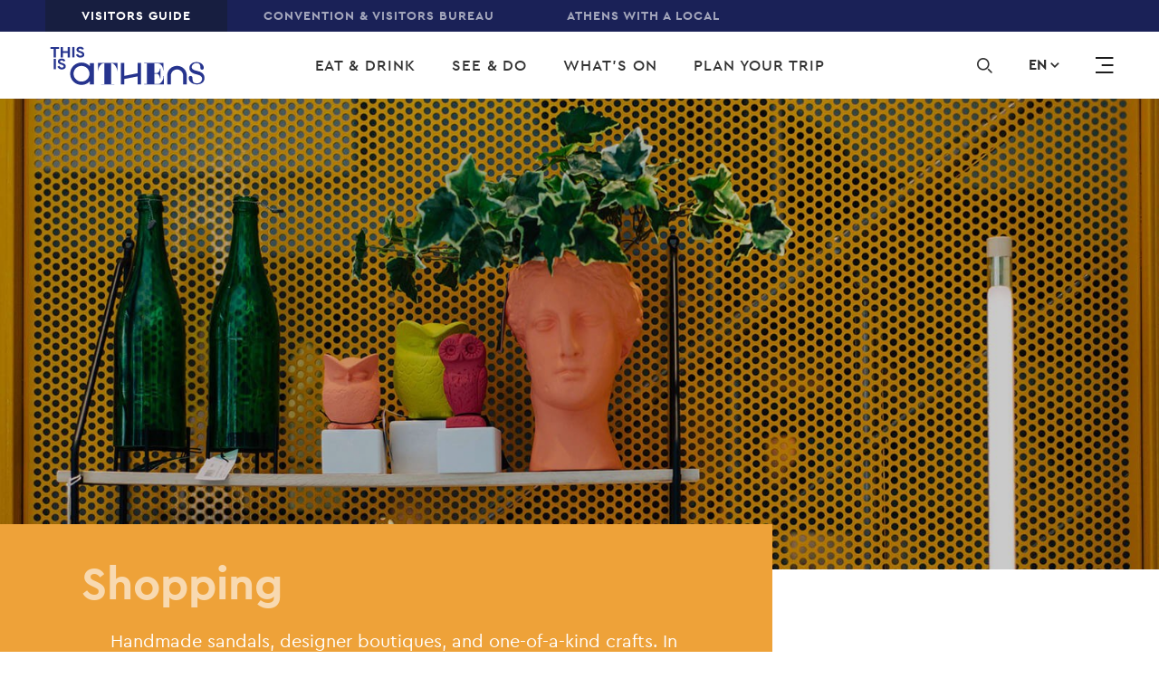

--- FILE ---
content_type: text/html; charset=UTF-8
request_url: https://www.thisisathens.org/shopping
body_size: 30587
content:
<!DOCTYPE html>
<html lang="en" dir="ltr" prefix="content: http://purl.org/rss/1.0/modules/content/  dc: http://purl.org/dc/terms/  foaf: http://xmlns.com/foaf/0.1/  og: http://ogp.me/ns#  rdfs: http://www.w3.org/2000/01/rdf-schema#  schema: http://schema.org/  sioc: http://rdfs.org/sioc/ns#  sioct: http://rdfs.org/sioc/types#  skos: http://www.w3.org/2004/02/skos/core#  xsd: http://www.w3.org/2001/XMLSchema# ">
<head>
  <meta charset="UTF-8">
  <meta http-equiv="X-UA-Compatible" content="IE=edge" />
  <meta name="viewport" content="width=device-width, initial-scale=1, user-scalable=yes, minimum-scale=1">
  <meta charset="utf-8" />
<meta property="og:site_name" content="This is Athens" />
<link rel="canonical" href="https://www.thisisathens.org/shopping" />
<meta name="description" content="Handmade sandals, designer boutiques, and one-of-a-kind crafts. In Athens, you can shop till you drop. From farmers markets to shopping malls and cool shops hidden in arcades, here’s where to go for all your gifts and souvenirs." />
<meta property="og:title" content="Shopping" />
<meta property="og:image" content="http://www.thisisathens.org/sites/default/files/styles/social_share/public/2019-06/shopping.jpg?itok=thI6lizf" />
<meta name="Generator" content="Drupal 8 (https://www.drupal.org)" />
<meta name="MobileOptimized" content="width" />
<meta name="HandheldFriendly" content="true" />
<meta name="viewport" content="width=device-width, initial-scale=1.0" />
<link rel="alternate" hreflang="en" href="https://www.thisisathens.org/shopping" />
<link rel="alternate" hreflang="fr" href="https://www.thisisathens.org/fr/shopping" />
<link rel="alternate" hreflang="de" href="https://www.thisisathens.org/de/shopping" />
<link rel="shortcut icon" href="/themes/custom/tia/favicon.ico" type="image/vnd.microsoft.icon" />
<link rel="delete-form" href="/taxonomy/term/43/delete" />
<link rel="edit-form" href="/taxonomy/term/43/edit" />
<link rel="drupal:content-translation-overview" href="/taxonomy/term/43/translations" />
<link rel="drupal:content-translation-add" href="/taxonomy/term/43/translations/add" />
<link rel="drupal:content-translation-edit" href="/taxonomy/term/43/translations/edit" />
<link rel="drupal:content-translation-delete" href="/taxonomy/term/43/translations/delete" />
<script src="/sites/default/files/google_tag/primary/google_tag.script.js?slvdxc" defer></script>

    <title>Shopping | The Official Athens Guide</title>

    <!-- Favicon -->
    <link rel="apple-touch-icon" sizes="180x180" href="/themes/custom/tia/favicon/apple-touch-icon.png" />
    <link rel="icon" type="image/png" sizes="32x32" href="/themes/custom/tia/favicon/favicon-32x32.png" />
    <link rel="icon" type="image/png" sizes="16x16" href="/themes/custom/tia/favicon/favicon-16x16.png" />
    <link rel="manifest" href="/themes/custom/tia/favicon/site.webmanifest" />
    <link rel="mask-icon" href="/themes/custom/tia/favicon/safari-pinned-tab.svg" color="#5bbad5" />
    <meta name="msapplication-TileColor" content="#ffffff" />
    <meta name="theme-color" content="#ffffff" />
    <link rel="stylesheet" media="all" href="/sites/default/files/css/css_0ecv9yAm4honsjXVh9b2onrkOvJZRAzpOoug_gtC8Nc.css" />
<link rel="stylesheet" media="all" href="/sites/default/files/css/css_Md4X6a3NwQFtdSekLdW7SiWAzrTjY-LjpgDMgp7GGZ4.css" />
<link rel="stylesheet" media="all" href="https://api.mapbox.com/mapbox-gl-js/v0.52.0/mapbox-gl.css" />
<link rel="stylesheet" media="all" href="/sites/default/files/css/css_zk9yIL0h7xuZFwMYeLab1uJBHrWQHb7YvgI_AW0PkN0.css" />

    
<!--[if lte IE 8]>
<script src="/sites/default/files/js/js_VtafjXmRvoUgAzqzYTA3Wrjkx9wcWhjP0G4ZnnqRamA.js"></script>
<![endif]-->

  </head>

  <body class="path-taxonomy language-en">
        <a href="#main-content" class="visually-hidden focusable skip-link">
      Skip to main content
    </a>

    <noscript aria-hidden="true"><iframe src="https://www.googletagmanager.com/ns.html?id=GTM-N6WWZZT" height="0" width="0" style="display:none;visibility:hidden"></iframe></noscript>
      <div class="dialog-off-canvas-main-canvas" data-off-canvas-main-canvas>
    <header class="o-header container-fluid pl-0 pr-0 max-width-9999 d-none d-xl-block">
      <div class="m-top-bar row bg-dark-slate-blue-three">
      <div class="col-12">
          <nav role="navigation" aria-labelledby="block-top-menu" id="block-top" class="block block-menu navigation menu--top">
            
  <h2 class="visually-hidden" id="block-top-menu">Top</h2>
  

        
              <ul class="m-menu-navigation white letter-1 p xs all d-flex align-items-center pl-xxl-60 pl-xl-50 pl-lg-40 pl-md-30 pl-0">
              
                                <li class="m-menu-navigation__element">
        <a href="/" class="menu-item is-active" data-drupal-link-system-path="&lt;front&gt;">Visitors Guide</a>
              </li>
          
                  <li class="m-menu-navigation__element">
        <a href="/acvb" class="menu-item">Convention &amp; Visitors Bureau</a>
              </li>
          
                  <li class="m-menu-navigation__element">
        <a href="/withalocal" class="menu-item">Athens with a local</a>
              </li>
        </ul>
  


  </nav>


      </div>
    </div>
  
  <div class="o-header__container row bg-white align-items-center transition-03">
      <div class="o-header__brand col-3">
  <div class="relative ml-xxl-100 ml-xl-55 ml-lg-80 ml-md-70 ml-15">
          <a href="/" title="This is Athens" rel="home" class="logo d-inline-block transition-03 logo-small-new">
        <svg version="1.1" id="Layer_1" xmlns="http://www.w3.org/2000/svg" xmlns:xlink="http://www.w3.org/1999/xlink" x="0px" y="0px" viewBox="0 0 194.375 49.75" style="enable-background:new 0 0 194.375 49.75;" xml:space="preserve">
    <path class="logo-svg" d="M167.433,28.115c-1.131-1.101-2.428-1.959-3.89-2.571c-1.513-0.625-3.096-0.938-4.75-0.938
        s-3.237,0.313-4.749,0.938c-1.463,0.613-2.76,1.47-3.892,2.571c-1.118,1.115-1.99,2.39-2.613,3.829
        c-0.636,1.489-0.953,3.048-0.953,4.674V47.88h4.577V36.617c0-1.014,0.197-1.99,0.592-2.928c0.393-0.888,0.941-1.683,1.64-2.383
        c0.699-0.689,1.507-1.227,2.423-1.615c0.953-0.388,1.945-0.582,2.975-0.582s2.022,0.195,2.975,0.582
        c0.903,0.388,1.71,0.926,2.423,1.615c0.699,0.7,1.246,1.495,1.64,2.383c0.394,0.938,0.592,1.914,0.592,2.928v11.262h4.578V36.617
        c0-1.626-0.318-3.185-0.954-4.674C169.423,30.505,168.552,29.229,167.433,28.115"/>
    <path class="logo-svg" d="M184.938,31.152c-2.813-0.846-7.773-1.384-7.773-5.074c0-2.396,2.615-4.825,5.9-4.991
        c3.64,0.045,4.897,1.596,4.897,5.827c0,0.797,0.281,2.459,2.041,2.459c1.549,0,2.254-1.004,2.217-2.354
        c-0.208-4.393-4.288-7.151-9.155-7.202v-0.002c0,0-0.171,0.001-0.19,0.001v0.004c-5.543,0.182-8.64,3.706-8.64,7.375
        c0,3.343,2.188,6.38,7.696,7.726c3.28,0.808,8.203,1.653,8.203,5.766c0,2.883-2.5,5.766-6.445,5.766
        c-4.18,0-5.586-1.807-5.586-6.573c0-0.884-0.313-2.73-2.266-2.73c-1.718,0-2.5,1.115-2.461,2.614
        c0.234,4.921,4.844,7.996,10.313,7.996c6.211,0,9.453-3.69,9.453-7.804C193.141,35.765,190.915,32.728,184.938,31.152"/>
    <path class="logo-svg" d="M60.098,30.927h0.39c0-1.153,0.15-2.243,0.449-3.268s0.866-2.152,1.699-3.383
        c0.442-0.667,0.911-1.192,1.405-1.577c0.495-0.384,0.978-0.679,1.446-0.884c0.469-0.204,0.924-0.339,1.367-0.403
        c0.443-0.064,0.846-0.096,1.21-0.096v26.12h-3.995v0.442h0.09H80.54h0.027V47.57H80.54v-0.135h-3.88v-26.12
        c0.365,0,0.742,0.032,1.133,0.096c0.391,0.064,0.794,0.205,1.212,0.423c0.416,0.218,0.845,0.526,1.289,0.923
        c0.443,0.398,0.899,0.929,1.367,1.595c0.833,1.23,1.458,2.358,1.876,3.382c0.416,1.026,0.625,2.115,0.625,3.268h0.352V20.971
        H60.098V30.927z"/>
    <path class="logo-svg" d="M141.869,37.393v0.166c0,0.452-0.007,0.925-0.02,1.407c-0.013,0.472-0.082,0.974-0.209,1.493
        c-0.126,0.521-0.332,1.089-0.609,1.687c-0.28,0.599-0.678,1.258-1.189,1.96c-0.559,0.8-1.073,1.421-1.528,1.844
        c-0.447,0.415-0.912,0.719-1.382,0.901c-0.283,0.11-0.592,0.196-0.92,0.256h-5.558V34.354h2.662
        c0.438,0.05,0.839,0.129,1.191,0.235c0.632,0.192,1.202,0.645,1.696,1.348c0.454,0.647,0.807,1.289,1.048,1.911
        c0.236,0.615,0.357,1.289,0.357,2.002v0.167h0.65v-12.09h-0.65v0.167c0,0.738-0.127,1.424-0.376,2.037
        c-0.253,0.623-0.6,1.255-1.03,1.876c-0.274,0.393-0.55,0.702-0.821,0.92c-0.267,0.215-0.569,0.379-0.896,0.486
        c-0.234,0.078-0.484,0.134-0.742,0.169h-3.088V21.601h5.15c0.376,0.057,0.728,0.137,1.047,0.239
        c0.535,0.172,1.045,0.445,1.518,0.812c0.476,0.371,0.948,0.885,1.401,1.529c0.408,0.58,0.73,1.105,0.957,1.562
        c0.226,0.459,0.399,0.905,0.512,1.325c0.112,0.419,0.182,0.857,0.207,1.302c0.026,0.459,0.039,0.969,0.039,1.518v0.167h0.688
        v-9.227h-24.232v0.773h3.452v25.506h-3.452v0.772h24.814V37.393H141.869z"/>
    <polygon class="logo-svg" points="109.701,33.783 92.953,37.143 92.953,20.836 88.648,20.836 88.648,47.868 92.953,47.868
        92.953,41.062 109.701,37.701 109.701,47.868 114.005,47.868 114.005,20.836 109.701,20.836 	"/>
    <polygon  class="logo-svg" points="4.801,14.014 4.801,3.359 0.75,3.359 0.75,1.04 11.587,1.04 11.587,3.359 7.535,3.359
        7.535,14.014 	"/>
    <polygon  class="logo-svg" points="13.531,1.04 16.266,1.04 16.266,6.222 22.363,6.222 22.363,1.04 25.097,1.04
        25.097,14.014 22.363,14.014 22.363,8.542 16.266,8.542 16.266,14.014 13.531,14.014 	"/>
    <polygon  class="logo-svg" points="28.014,14.014 30.748,14.014 30.748,1.04 28.014,1.04 	"/>
    <path  class="logo-svg" d="M38.101,14.304c-0.621,0-1.215-0.079-1.782-0.236s-1.087-0.392-1.56-0.707
        c-0.473-0.314-0.885-0.697-1.236-1.15s-0.628-0.981-0.83-1.585l2.572-0.906c0.189,0.652,0.52,1.193,0.992,1.622
        s1.094,0.643,1.863,0.643c0.284,0,0.557-0.033,0.821-0.099c0.263-0.066,0.499-0.163,0.709-0.29c0.209-0.127,0.374-0.287,0.496-0.48
        c0.122-0.193,0.182-0.417,0.182-0.67c0-0.242-0.048-0.459-0.142-0.652c-0.095-0.193-0.253-0.375-0.476-0.544
        c-0.223-0.169-0.513-0.332-0.871-0.489c-0.358-0.157-0.8-0.32-1.327-0.49l-0.891-0.29c-0.392-0.121-0.787-0.284-1.185-0.489
        c-0.398-0.206-0.759-0.453-1.083-0.743s-0.591-0.631-0.8-1.023c-0.209-0.393-0.314-0.837-0.314-1.332
        c0-0.507,0.112-0.981,0.334-1.423c0.223-0.441,0.54-0.827,0.952-1.16c0.412-0.332,0.904-0.592,1.478-0.779
        c0.575-0.188,1.213-0.282,1.915-0.282c0.729,0,1.361,0.088,1.894,0.263c0.534,0.175,0.986,0.399,1.357,0.671
        s0.672,0.571,0.901,0.897s0.398,0.635,0.507,0.925l-2.411,0.906c-0.135-0.363-0.381-0.688-0.739-0.979
        c-0.358-0.29-0.848-0.434-1.468-0.434c-0.594,0-1.087,0.124-1.478,0.371c-0.392,0.248-0.588,0.571-0.588,0.97
        c0,0.387,0.189,0.715,0.567,0.988c0.378,0.272,0.979,0.534,1.803,0.788l0.912,0.272c0.581,0.181,1.11,0.389,1.59,0.625
        C41.243,7.246,41.656,7.527,42,7.854c0.344,0.326,0.608,0.697,0.79,1.114s0.273,0.897,0.273,1.441c0,0.676-0.152,1.259-0.456,1.749
        c-0.304,0.489-0.692,0.891-1.164,1.205c-0.473,0.314-1.006,0.55-1.601,0.707C39.248,14.225,38.668,14.304,38.101,14.304"/>
    <polygon  class="logo-svg" points="4.827,28.781 7.562,28.781 7.562,15.807 4.827,15.807 	"/>
    <path  class="logo-svg" d="M14.914,29.071c-0.621,0-1.215-0.079-1.782-0.236c-0.567-0.157-1.087-0.392-1.56-0.707
        c-0.473-0.314-0.885-0.697-1.236-1.15s-0.628-0.981-0.83-1.585l2.572-0.906c0.189,0.652,0.52,1.193,0.992,1.622
        c0.473,0.429,1.094,0.643,1.863,0.643c0.284,0,0.557-0.033,0.821-0.099c0.263-0.066,0.499-0.163,0.709-0.29
        c0.209-0.127,0.374-0.287,0.496-0.48c0.122-0.193,0.182-0.417,0.182-0.67c0-0.242-0.048-0.459-0.142-0.652
        c-0.095-0.193-0.253-0.375-0.476-0.544s-0.513-0.332-0.871-0.489s-0.8-0.32-1.327-0.49l-0.891-0.29
        c-0.392-0.121-0.787-0.284-1.185-0.489c-0.398-0.206-0.759-0.453-1.083-0.743s-0.591-0.631-0.8-1.023
        c-0.209-0.393-0.314-0.837-0.314-1.332c0-0.507,0.112-0.981,0.334-1.423c0.223-0.441,0.54-0.827,0.952-1.16
        c0.412-0.332,0.904-0.592,1.478-0.779c0.574-0.187,1.212-0.281,1.914-0.281c0.729,0,1.361,0.088,1.894,0.263
        c0.534,0.175,0.986,0.399,1.357,0.671c0.371,0.272,0.672,0.571,0.901,0.897c0.229,0.326,0.398,0.635,0.507,0.925l-2.411,0.906
        c-0.135-0.363-0.381-0.688-0.739-0.979c-0.358-0.29-0.848-0.434-1.468-0.434c-0.594,0-1.087,0.124-1.478,0.371
        c-0.392,0.248-0.588,0.571-0.588,0.97c0,0.387,0.189,0.715,0.567,0.988c0.378,0.272,0.979,0.534,1.803,0.788l0.912,0.272
        c0.581,0.181,1.11,0.389,1.59,0.625c0.479,0.236,0.892,0.517,1.236,0.843s0.608,0.697,0.79,1.114
        c0.182,0.417,0.273,0.897,0.273,1.441c0,0.676-0.152,1.259-0.456,1.749c-0.304,0.489-0.692,0.891-1.164,1.205
        c-0.473,0.314-1.006,0.55-1.601,0.707C16.062,28.992,15.482,29.071,14.914,29.071"/>
    <path  class="logo-svg" d="M39.551,44.203c-5.488,0-9.937-4.378-9.937-9.778s4.449-9.778,9.937-9.778
        s9.937,4.378,9.937,9.778S45.038,44.203,39.551,44.203L39.551,44.203z M49.868,21.07v3.752c-2.589-2.693-6.253-4.376-10.317-4.376
        c-7.846,0-14.206,6.258-14.206,13.979s6.36,13.979,14.206,13.979c4.065,0,7.728-1.682,10.317-4.375v3.795h5.084V21.07H49.868z"/>
</svg>

      </a>

      <a href="/" title="This is Athens" rel="home" class="logo d-inline-block absolute transition-03 logo-big-new">
        <svg width="270px" height="110px" viewBox="0 0 264 110" version="1.1" xmlns="http://www.w3.org/2000/svg" xmlns:xlink="http://www.w3.org/1999/xlink">
    <defs>
        <polygon id="path-1" points="0 109.075064 263.424371 109.075064 263.424371 0 0 0"></polygon>
    </defs>
    <g id="Visitor" stroke="none" stroke-width="1" fill="none" fill-rule="evenodd">
        <g id="Homepage-V3" transform="translate(-100.000000, -255.000000)">
            <g id="HEADER" transform="translate(0.000000, 187.000000)">
                <g id="NAV-2" transform="translate(0.000000, 68.000000)">
                    <g id="Group-4" transform="translate(100.000000, 0.000000)">
                        <g id="LOGO-/-white-Copy" transform="translate(0.000000, 0.000000)">
                            <g id="Group-42" transform="translate(0.000000, 0.746667)">
                                <path d="M227.501006,37.8883862 C225.955722,36.364509 224.185423,35.1767186 222.191811,34.3292693 C220.124898,33.4622504 217.965934,33.0291664 215.709803,33.0291664 C213.451967,33.0291664 211.290446,33.4622504 209.22609,34.3292693 C207.229922,35.1767186 205.459622,36.364509 203.914338,37.8883862 C202.386954,39.4309822 201.198799,41.1982033 200.349021,43.1909003 C199.480492,45.2516656 199.045801,47.4111298 199.045801,49.6616352 L199.045801,65.2552129 L205.294269,65.2552129 L205.294269,49.6616352 C205.294269,48.25943 205.561902,46.9057233 206.10143,45.607322 C206.639254,44.3778399 207.385047,43.2776873 208.341367,42.3068644 C209.294277,41.3539093 210.396346,40.6094132 211.646722,40.0716743 C212.94909,39.5347862 214.301746,39.2667676 215.709803,39.2667676 C217.111894,39.2667676 218.467959,39.5347862 219.768622,40.0716743 C221.000247,40.6094132 222.10402,41.3539093 223.076535,42.3068644 C224.030298,43.2776873 224.776091,44.3778399 225.315619,45.607322 C225.851738,46.9057233 226.12278,48.25943 226.12278,49.6616352 L226.12278,65.2552129 L232.371248,65.2552129 L232.371248,49.6616352 C232.371248,47.4111298 231.936557,45.2516656 231.06888,43.1909003 C230.217398,41.1982033 229.027538,39.4309822 227.501006,37.8883862" id="Fill-1" fill="#FFFFFE"></path>
                                <path d="M251.392213,42.0944915 C247.553296,40.9245691 240.784051,40.1800729 240.784051,35.0698515 C240.784051,31.751526 244.351073,28.3881052 248.83606,28.1583749 C253.803468,28.221338 255.520071,30.3680394 255.520071,36.2278621 C255.520071,37.331418 255.903622,39.6312729 258.30465,39.6312729 C260.419293,39.6312729 261.380727,38.2401287 261.330439,36.3716562 C261.046612,30.289761 255.479159,26.4694323 248.83606,26.3988115 L248.83606,26.3971098 L248.576098,26.3971098 L248.576098,26.4030658 C241.012477,26.6549182 236.782338,31.5345585 236.782338,36.6150001 C236.782338,41.242788 239.76892,45.4485529 247.286515,47.3110695 C251.766388,48.4299408 258.484492,49.5981616 258.484492,55.2954714 C258.484492,59.2859706 255.070891,63.2790224 249.687543,63.2790224 C243.982864,63.2790224 242.062553,60.7766646 242.062553,54.1766001 C242.062553,52.952223 241.635533,50.398814 238.970282,50.398814 C236.624656,50.398814 235.558385,51.94141 235.611229,54.0174906 C235.930855,60.8311191 242.22194,65.0879353 249.687543,65.0879353 C258.164867,65.0879353 262.59019,59.9794156 262.59019,54.2821058 C262.59019,48.4818429 259.549059,44.2777796 251.392213,42.0944915" id="Fill-3" fill="#FFFFFE"></path>
                                <path d="M81.0025976,41.7833347 L81.53275,41.7833347 C81.53275,40.187135 81.7381628,38.679424 82.1464312,37.2593508 C82.5546997,35.8401285 83.3286199,34.2788138 84.4673395,32.5754066 C85.0707927,31.6530823 85.7083393,30.9256032 86.384241,30.3921186 C87.060995,29.8603356 87.71985,29.4527772 88.358249,29.1677415 C88.9983526,28.8844076 89.6188525,28.6989217 90.2240104,28.610433 C90.8291682,28.5210935 91.380629,28.4768491 91.8749833,28.4768491 L91.8749833,64.6423437 L86.4225961,64.6423437 L86.4225961,65.2549576 L86.5461847,65.2549576 L108.900376,65.2549576 L108.939583,65.2549576 L108.939583,64.8303821 L108.900376,64.8303821 L108.900376,64.6423437 L103.607375,64.6423437 L103.607375,28.4768491 C104.104286,28.4768491 104.620801,28.5210935 105.152658,28.610433 C105.687073,28.6989217 106.235976,28.8937669 106.807041,29.1958197 C107.372991,29.4978724 107.959398,29.9232987 108.567113,30.4738004 C109.169714,31.0234513 109.79277,31.7602897 110.431169,32.6826141 C111.569889,34.3851704 112.421372,35.9456342 112.991584,37.3648566 C113.559239,38.7849297 113.843919,40.2926407 113.843919,41.8905421 L114.323783,41.8905421 L114.323783,27.9969682 L81.0025976,27.9969682 L81.0025976,41.7833347 Z" id="Fill-5" fill="#FFFFFE"></path>
                                <path d="M192.60854,50.7354964 L192.60854,50.9652267 C192.60854,51.5914543 192.599165,52.2466109 192.58297,52.9153811 C192.565924,53.5671343 192.46961,54.2631318 192.299143,54.9821023 C192.126971,55.7044763 191.845701,56.4898133 191.465559,57.317693 C191.083713,58.1472744 190.539923,59.0585377 189.844418,60.0302115 C189.079873,61.1397234 188.378402,61.9990847 187.759606,62.5844713 C187.149334,63.1587969 186.514345,63.5808198 185.874241,63.8326722 C185.487281,63.9832732 185.065375,64.1032434 184.616195,64.186627 L177.030413,64.186627 L177.030413,46.5280298 L180.66477,46.5280298 C181.261404,46.596098 181.809455,46.705858 182.290172,46.8539064 C183.152735,47.1193724 183.930065,47.7464509 184.605114,48.7206772 C185.223057,49.6149234 185.705479,50.5057662 186.033628,51.3651274 C186.356663,52.2176819 186.521164,53.1502164 186.521164,54.1380564 L186.521164,54.3694884 L187.408444,54.3694884 L187.408444,37.6289612 L186.521164,37.6289612 L186.521164,37.861244 C186.521164,38.8831181 186.348992,39.8318189 186.009763,40.6818208 C185.662862,41.5445854 185.189816,42.4184112 184.60341,43.2777724 C184.226678,43.8223181 183.852503,44.2502971 183.480884,44.5514989 C183.116937,44.8501482 182.70526,45.076475 182.258636,45.2245234 C181.93901,45.3317309 181.598076,45.411711 181.24521,45.4593588 L177.030413,45.4593588 L177.030413,28.8694326 L184.060472,28.8694326 C184.573578,28.947711 185.054295,29.0600236 185.489838,29.2012651 C186.219437,29.4378022 186.916647,29.8181333 187.562717,30.3252416 C188.212196,30.8383057 188.855709,31.5513203 189.475357,32.4438648 C190.031932,33.2436664 190.470884,33.973698 190.779429,34.6050307 C191.087122,35.2423194 191.322367,35.8591876 191.479196,36.44032 C191.632617,37.0197507 191.729783,37.6272595 191.763024,38.2441278 C191.79797,38.8797147 191.815869,39.5850716 191.815869,40.3440322 L191.815869,40.576315 L192.755142,40.576315 L192.755142,27.7990598 L159.680281,27.7990598 L159.680281,28.8694326 L164.392841,28.8694326 L164.392841,64.186627 L159.680281,64.186627 L159.680281,65.255298 L193.549518,65.255298 L193.549518,50.7354964 L192.60854,50.7354964 Z" id="Fill-7" fill="#FFFFFE"></path>
                                <polygon id="Fill-9" fill="#FFFFFE" points="148.703314 45.7371622 125.843688 50.3913265 125.843688 27.8122481 119.968543 27.8122481 119.968543 65.2404081 125.843688 65.2404081 125.843688 55.8180651 148.703314 51.1639008 148.703314 65.2404081 154.577607 65.2404081 154.577607 27.8122481 148.703314 27.8122481"></polygon>
                                <polygon id="Fill-11" fill="#FFFFFE" points="5.52935307 18.3653155 5.52935307 3.61238028 0.00025570051 3.61238028 0.00025570051 0.40126214 14.7916779 0.40126214 14.7916779 3.61238028 9.26172819 3.61238028 9.26172819 18.3653155"></polygon>
                                <polygon id="Fill-13" fill="#FFFFFE" points="17.4453378 0.401006884 21.1777129 0.401006884 21.1777129 7.57709867 29.4999122 7.57709867 29.4999122 0.401006884 33.231435 0.401006884 33.231435 18.3650602 29.4999122 18.3650602 29.4999122 10.7882168 21.1777129 10.7882168 21.1777129 18.3650602 17.4453378 18.3650602"></polygon>
                                <mask id="mask-2" fill="white">
                                    <use xlink:href="#path-1"></use>
                                </mask>
                                <g id="Clip-16"></g>
                                <polygon id="Fill-15" fill="#FFFFFE" mask="url(#mask-2)" points="37.2120953 18.364805 40.9444704 18.364805 40.9444704 0.400751628 37.2120953 0.400751628"></polygon>
                                <path d="M50.9794369,18.7670881 C50.1322159,18.7670881 49.3216453,18.658179 48.5468728,18.4403607 C47.7729525,18.2233932 47.0629575,17.8975167 46.4177398,17.4627309 C45.7733746,17.0270943 45.2108334,16.4953114 44.7318211,15.8690838 C44.2519565,15.2420053 43.8743721,14.510272 43.5982155,13.6730329 L47.1089836,12.418876 C47.3672411,13.3224816 47.8181263,14.071232 48.4641963,14.6651272 C49.1085615,15.2581715 49.9566349,15.5551191 51.007564,15.5551191 C51.3936718,15.5551191 51.7686992,15.5091731 52.1275322,15.4164301 C52.4863653,15.3253889 52.8094003,15.1909542 53.0940802,15.0156785 C53.3796124,14.8404029 53.6054812,14.6183303 53.7708342,14.3511625 C53.9378919,14.0839948 54.0205683,13.7742844 54.0205683,13.4220314 C54.0205683,13.0884971 53.9557909,12.7872953 53.8279406,12.5192767 C53.6983857,12.2521089 53.4818926,12.0011073 53.1784613,11.766272 C52.8741777,11.5322875 52.4769896,11.3059607 51.989454,11.0889932 C51.5002137,10.8720258 50.8967604,10.645699 50.1790943,10.4117145 L48.9619599,10.010112 C48.4275458,9.84334487 47.8880178,9.6178689 47.344228,9.33368409 C46.7995859,9.04864843 46.3077886,8.70575479 45.8654267,8.30415231 C45.4230649,7.90254983 45.0591178,7.43032657 44.7735856,6.88663169 C44.487201,6.34293681 44.344861,5.72862115 44.344861,5.04283386 C44.344861,4.34002952 44.497429,3.68402208 44.8008603,3.07396068 C45.1042915,2.46219758 45.5372777,1.92786208 46.0998189,1.46755076 C46.6615077,1.00723944 47.3357047,0.648179597 48.1181482,0.388669519 C48.9014441,0.130010295 49.7725305,-0.000170170543 50.7314074,-0.000170170543 C51.7269348,-0.000170170543 52.5877932,0.121501767 53.3165396,0.363143938 C54.0435814,0.605636961 54.6615243,0.916198202 55.1678113,1.29142425 C55.675803,1.66750115 56.0849238,2.08186642 56.3977308,2.53366921 C56.7113901,2.985472 56.9423728,3.41174921 57.0898268,3.81335169 L53.7998136,5.06835944 C53.6148569,4.56635634 53.2781845,4.11455355 52.7906489,3.71380192 C52.3031133,3.31134859 51.6340303,3.11054735 50.7859569,3.11054735 C49.9753863,3.11054735 49.3028939,3.2824196 48.7684799,3.62531324 C48.2323611,3.96820688 47.9664326,4.41490456 47.9664326,4.96710797 C47.9664326,5.50314518 48.2246901,5.95920223 48.7403528,6.33527913 C49.2568678,6.71050518 50.0759618,7.07467014 51.2010441,7.42692316 L52.4454532,7.80214921 C53.2372725,8.05315076 53.9609049,8.34244068 54.6154982,8.66831727 C55.2692392,8.99419386 55.8317803,9.38303355 56.3014169,9.83483634 C56.7710535,10.2857883 57.1315912,10.8005542 57.3804731,11.3774323 C57.6285026,11.9551613 57.7529435,12.6196773 57.7529435,13.3726819 C57.7529435,14.3094708 57.5458261,15.1160791 57.1315912,15.7933579 C56.7165041,16.4706367 56.1863517,17.0270943 55.5419864,17.4627309 C54.8967688,17.8975167 54.16717,18.2233932 53.3565994,18.4403607 C52.5460287,18.658179 51.7542095,18.7670881 50.9794369,18.7670881" id="Fill-17" fill="#FFFFFE" mask="url(#mask-2)"></path>
                                <polygon id="Fill-18" fill="#FFFFFE" mask="url(#mask-2)" points="5.56404311 38.8107957 9.29727056 38.8107957 9.29727056 20.8467423 5.56404311 20.8467423"></polygon>
                                <path d="M19.33147,39.2129087 C18.484249,39.2129087 17.6736784,39.1031487 16.8989058,38.8861812 C16.1249856,38.6692138 15.4158428,38.3433372 14.7697729,37.9077006 C14.1262599,37.4729149 13.5628665,36.9411319 13.0838542,36.3149043 C12.6039896,35.6878259 12.2264051,34.9560925 11.9502486,34.1188535 L15.4610166,32.8646966 C15.7192741,33.7674513 16.1701593,34.5170525 16.8162293,35.1109477 C17.4614469,35.7039921 18.3095203,36.0009397 19.3595971,36.0009397 C19.7457048,36.0009397 20.1207322,35.9549936 20.4795653,35.8622507 C20.8383983,35.7703586 21.160581,35.6367747 21.4469656,35.461499 C21.7316455,35.2853725 21.9583666,35.0641508 22.1237196,34.7961322 C22.2899249,34.5289645 22.3734537,34.2201049 22.3734537,33.8678519 C22.3734537,33.5334668 22.3078239,33.2331158 22.1799737,32.9650972 C22.0504188,32.6979294 21.8339257,32.4469279 21.5304944,32.2120925 C21.2262108,31.978108 20.8290227,31.7517812 20.341487,31.5339629 C19.8522467,31.3178463 19.2496458,31.0915195 18.5311274,30.857535 L17.313993,30.4559325 C16.7795789,30.2891654 16.2400508,30.0628386 15.6962611,29.7786538 C15.1524713,29.494469 14.6598217,29.1507245 14.2174598,28.7499728 C13.7742456,28.3483704 13.4111508,27.8761471 13.1256186,27.3324522 C12.8400864,26.7887573 12.6968941,26.1744417 12.6968941,25.4886544 C12.6968941,24.78585 12.8494621,24.1289918 13.1537457,23.5189304 C13.4571769,22.9080181 13.8893108,22.3736826 14.4518519,21.9133713 C15.014393,21.45306 15.6877377,21.0940001 16.4701813,20.83449 C17.2534772,20.5758308 18.1245636,20.4456504 19.0834405,20.4456504 C20.0789678,20.4456504 20.9398262,20.5673223 21.6685727,20.8089645 C22.3964668,21.0514575 23.0135573,21.3620187 23.5198444,21.7372448 C24.027836,22.1133217 24.4369569,22.5276869 24.7506161,22.9794897 C25.0634231,23.4312925 25.2944059,23.8575697 25.4418599,24.2591722 L22.1518466,25.5133291 C21.9668899,25.011326 21.6302176,24.5603741 21.1426819,24.1596224 C20.6551463,23.7571691 19.9860633,23.5563679 19.1379899,23.5563679 C18.3274193,23.5563679 17.654927,23.7282401 17.1205129,24.0711338 C16.5852465,24.4131766 16.3184656,24.8607251 16.3184656,25.4129285 C16.3184656,25.9489657 16.5767232,26.4041719 17.0923859,26.7802488 C17.6089009,27.1563257 18.4279949,27.5204907 19.5539294,27.8718928 L20.7983386,28.2479697 C21.5893055,28.4989713 22.3129379,28.7882612 22.9675313,29.1141378 C23.6212722,29.4400144 24.1838133,29.8288541 24.65345,30.2806569 C25.1239389,30.7316088 25.4844766,31.2463747 25.7325061,31.8232528 C25.9805356,32.400131 26.1049765,33.0646469 26.1049765,33.8185024 C26.1049765,34.7552913 25.8987114,35.5610488 25.4844766,36.2391784 C25.0676848,36.9164572 24.5383847,37.4729149 23.8948718,37.9077006 C23.2488018,38.3433372 22.5200554,38.6692138 21.7094847,38.8861812 C20.8989141,39.1031487 20.1062425,39.2129087 19.33147,39.2129087" id="Fill-19" fill="#FFFFFE" mask="url(#mask-2)"></path>
                                <path d="M52.9571099,60.1659225 C45.4659373,60.1659225 39.3939025,54.1044478 39.3939025,46.6263033 C39.3939025,39.1498605 45.4659373,33.0883857 52.9571099,33.0883857 C60.4465779,33.0883857 66.5186127,39.1498605 66.5186127,46.6263033 C66.5186127,54.1044478 60.4465779,60.1659225 52.9571099,60.1659225 L52.9571099,60.1659225 Z M67.038537,28.1355721 L67.038537,33.3308788 C63.5039036,29.603293 58.505811,27.2711057 52.9571099,27.2711057 C42.2492249,27.2711057 33.5664879,35.9361898 33.5664879,46.6263033 C33.5664879,57.3155659 42.2492249,65.9806499 52.9571099,65.9806499 C58.505811,65.9806499 63.5039036,63.651866 67.038537,59.9234295 L67.038537,65.1791467 L73.9765442,65.1791467 L73.9765442,28.1355721 L67.038537,28.1355721 Z" id="Fill-20" fill="#FFFFFE" mask="url(#mask-2)"></path>
                                <path d="M188.88878,90.5797378 C189.504166,90.5797378 190.080344,90.4682761 190.616463,90.2479052 C191.150877,90.0266835 191.619661,89.7195257 192.020259,89.32473 C192.420004,88.9324869 192.734515,88.4560094 192.962941,87.8969992 C193.18881,87.3371381 193.304728,86.7177173 193.304728,86.0421403 C193.304728,85.3665632 193.18881,84.7479933 192.962941,84.1889831 C192.734515,83.6308237 192.420004,83.1534953 192.020259,82.7612522 C191.619661,82.3681583 191.150877,82.0584479 190.616463,81.838077 C190.080344,81.6177062 189.504166,81.5062445 188.88878,81.5062445 C188.273394,81.5062445 187.69892,81.6177062 187.162801,81.838077 C186.626683,82.0584479 186.157898,82.3681583 185.758153,82.7612522 C185.358408,83.1534953 185.043896,83.6308237 184.816323,84.1889831 C184.587897,84.7479933 184.474537,85.3665632 184.474537,86.0421403 C184.474537,86.7177173 184.587897,87.3371381 184.816323,87.8969992 C185.043896,88.4560094 185.358408,88.9324869 185.758153,89.32473 C186.157898,89.7195257 186.626683,90.0266835 187.162801,90.2479052 C187.69892,90.4682761 188.273394,90.5797378 188.88878,90.5797378 M188.88878,92.9400032 C187.903481,92.9400032 186.988925,92.7604733 186.145966,92.4056677 C185.303006,92.0500113 184.572555,91.5590693 183.957169,90.9387976 C183.339226,90.3176752 182.857657,89.5867927 182.507347,88.7444485 C182.155333,87.9029552 181.980604,87.002753 181.980604,86.0421403 C181.980604,85.0840801 182.155333,84.1821762 182.507347,83.3415338 C182.857657,82.5000404 183.339226,81.769158 183.957169,81.1463338 C184.572555,80.526913 185.303006,80.0376727 186.145966,79.6820162 C186.988925,79.325509 187.903481,79.145979 188.88878,79.145979 C189.874079,79.145979 190.788635,79.325509 191.632446,79.6820162 C192.475406,80.0376727 193.2033,80.526913 193.82039,81.1463338 C194.436629,81.769158 194.920755,82.5000404 195.270212,83.3415338 C195.621374,84.1821762 195.796103,85.0840801 195.796103,86.0421403 C195.796103,87.002753 195.621374,87.9029552 195.270212,88.7444485 C194.920755,89.5867927 194.436629,90.3176752 193.82039,90.9387976 C193.2033,91.5590693 192.475406,92.0500113 191.632446,92.4056677 C190.788635,92.7604733 189.874079,92.9400032 188.88878,92.9400032" id="Fill-21" fill="#FFFFFE" mask="url(#mask-2)"></path>
                                <polygon id="Fill-22" fill="#FFFFFE" mask="url(#mask-2)" points="197.81162 79.442246 206.197744 79.442246 206.197744 81.8016605 200.305552 81.8016605 200.305552 85.0102261 205.607928 85.0102261 205.607928 87.3704915 200.305552 87.3704915 200.305552 92.6440767 197.81162 92.6440767"></polygon>
                                <polygon id="Fill-23" fill="#FFFFFE" mask="url(#mask-2)" points="208.118737 79.442246 216.504009 79.442246 216.504009 81.8016605 210.612669 81.8016605 210.612669 85.0102261 215.914193 85.0102261 215.914193 87.3704915 210.612669 87.3704915 210.612669 92.6440767 208.118737 92.6440767"></polygon>
                                <polygon id="Fill-24" fill="#FFFFFE" mask="url(#mask-2)" points="218.425342 92.6442468 220.920127 92.6442468 220.920127 79.4424161 218.425342 79.4424161"></polygon>
                                <path d="M234.957318,90.5249429 C234.305282,91.3102799 233.535623,91.9092802 232.649195,92.3219438 C231.761914,92.7337565 230.771501,92.9405137 229.674545,92.9405137 C228.689246,92.9405137 227.775543,92.7609838 226.932584,92.4053274 C226.088772,92.0496709 225.359173,91.5629832 224.743787,90.9469658 C224.127549,90.3326502 223.641718,89.6043202 223.28459,88.7628269 C222.926609,87.9221844 222.748471,87.0151754 222.748471,86.0417999 C222.748471,85.070977 222.926609,84.1648189 223.28459,83.3233255 C223.641718,82.4809813 224.127549,81.7526514 224.743787,81.1374849 C225.359173,80.5240201 226.088772,80.0381832 226.932584,79.6825268 C227.775543,79.3260195 228.689246,79.1456387 229.674545,79.1456387 C230.735703,79.1456387 231.668157,79.3319754 232.473614,79.6995438 C233.280775,80.0688139 233.998441,80.6031494 234.624907,81.3034012 L232.871654,83.0000015 C232.477023,82.5456461 232.024433,82.1814812 231.513884,81.91091 C231.000779,81.6420406 230.394769,81.5059041 229.693297,81.5059041 C229.076206,81.5059041 228.499175,81.6148133 227.956238,81.8283773 C227.41671,82.0453447 226.943664,82.3508009 226.544771,82.7421931 C226.145026,83.1361379 225.826253,83.6134663 225.593565,84.1716257 C225.359173,84.7306359 225.240699,85.3543109 225.240699,86.0417999 C225.240699,86.7318415 225.359173,87.3555165 225.593565,87.9153776 C225.826253,88.4743878 226.145026,88.9500145 226.544771,89.3439593 C226.943664,89.7370533 227.41671,90.0408077 227.956238,90.2577751 C228.499175,90.4730409 229.076206,90.5793975 229.693297,90.5793975 C230.433124,90.5793975 231.090274,90.4287965 231.661338,90.1267438 C232.23496,89.8263928 232.742952,89.3992647 233.184461,88.8445088 L234.957318,90.5249429 Z" id="Fill-25" fill="#FFFFFE" mask="url(#mask-2)"></path>
                                <polygon id="Fill-26" fill="#FFFFFE" mask="url(#mask-2)" points="236.954254 92.6442468 239.448186 92.6442468 239.448186 79.4424161 236.954254 79.4424161"></polygon>
                                <path d="M249.124831,87.2046603 L247.944347,83.9042027 L247.46363,82.3003453 L247.316176,82.3003453 L246.835459,83.9042027 L245.65327,87.2046603 L249.124831,87.2046603 Z M245.967782,79.442331 L248.812024,79.442331 L253.78199,92.6441617 L251.028095,92.6441617 L249.937106,89.4926033 L244.841847,89.4926033 L243.750006,92.6441617 L240.998669,92.6441617 L245.967782,79.442331 Z" id="Fill-27" fill="#FFFFFE" mask="url(#mask-2)"></path>
                                <polygon id="Fill-28" fill="#FFFFFE" mask="url(#mask-2)" points="255.33341 79.442246 257.825637 79.442246 257.825637 90.2846621 263.423774 90.2846621 263.423774 92.6440767 255.33341 92.6440767"></polygon>
                                <polygon id="Fill-29" fill="#FFFFFE" mask="url(#mask-2)" points="122.385765 95.5768809 125.082553 95.5768809 127.815991 103.524696 128.297561 105.221296 128.44331 105.221296 128.963234 103.524696 131.807476 95.5768809 134.503412 95.5768809 129.682605 108.778712 127.05997 108.778712"></polygon>
                                <polygon id="Fill-30" fill="#FFFFFE" mask="url(#mask-2)" points="136.098301 108.778967 138.593086 108.778967 138.593086 95.5771361 136.098301 95.5771361"></polygon>
                                <path d="M145.356365,109.075064 C144.788709,109.075064 144.248329,108.995934 143.730962,108.835123 C143.21189,108.674312 142.740548,108.436073 142.307562,108.115302 C141.877133,107.796232 141.502958,107.405691 141.18248,106.94623 C140.86115,106.483366 140.609711,105.946478 140.423902,105.331312 L142.771232,104.410689 C142.942552,105.072652 143.243426,105.624005 143.673855,106.060492 C144.105137,106.496129 144.672792,106.715649 145.374264,106.715649 C145.633373,106.715649 145.880551,106.681615 146.123466,106.612696 C146.362972,106.543777 146.579465,106.44678 146.767831,106.31745 C146.960459,106.18812 147.111322,106.024757 147.222126,105.829911 C147.332077,105.632513 147.389184,105.404485 147.389184,105.147527 C147.389184,104.901631 147.344862,104.679558 147.258776,104.482161 C147.17269,104.287315 147.027794,104.10268 146.824938,103.930808 C146.62123,103.758936 146.357858,103.592169 146.029709,103.431358 C145.703265,103.273099 145.300963,103.105481 144.821098,102.932758 L144.007118,102.639214 C143.649137,102.516691 143.290304,102.350775 142.92721,102.139763 C142.563263,101.932155 142.233409,101.680303 141.938501,101.385057 C141.642741,101.091513 141.399825,100.742663 141.208902,100.342762 C141.017979,99.9437122 140.92337,99.4936112 140.92337,98.9890555 C140.92337,98.4708862 141.024798,97.9884527 141.227654,97.5400533 C141.431362,97.091654 141.719451,96.6968583 142.097035,96.3607715 C142.47121,96.0212812 142.921243,95.7575169 143.443725,95.5669259 C143.967911,95.375484 144.550056,95.2810394 145.190159,95.2810394 C145.854128,95.2810394 146.431159,95.3703789 146.916138,95.5499088 C147.402821,95.7268862 147.816203,95.9540639 148.15458,96.2314419 C148.492957,96.507969 148.767409,96.8125743 148.975379,97.143556 C149.185906,97.4753885 149.340178,97.7876515 149.439049,98.0837482 L147.240025,99.0077743 C147.117289,98.6368025 146.892272,98.3058208 146.564976,98.009724 C146.239384,97.715329 145.793612,97.5672806 145.22681,97.5672806 C144.683872,97.5672806 144.236396,97.6957594 143.877563,97.9467609 C143.520435,98.1986133 143.341445,98.5278933 143.341445,98.9320484 C143.341445,99.3259932 143.515321,99.6595274 143.861369,99.9369054 C144.204008,100.213433 144.753764,100.482302 145.503818,100.73926 L146.335697,101.015787 C146.864145,101.200422 147.347419,101.413135 147.784667,101.653926 C148.221915,101.891314 148.598647,102.177201 148.913159,102.510735 C149.225113,102.842567 149.466324,103.220346 149.633382,103.644071 C149.799587,104.067795 149.882264,104.556185 149.882264,105.109239 C149.882264,105.797579 149.744185,106.391474 149.466324,106.890925 C149.189315,107.386121 148.835596,107.796232 148.404315,108.115302 C147.973885,108.436073 147.48635,108.674312 146.944265,108.835123 C146.403884,108.995934 145.873732,109.075064 145.356365,109.075064" id="Fill-31" fill="#FFFFFE" mask="url(#mask-2)"></path>
                                <polygon id="Fill-32" fill="#FFFFFE" mask="url(#mask-2)" points="151.948324 108.778967 154.440551 108.778967 154.440551 95.5771361 151.948324 95.5771361"></polygon>
                                <polygon id="Fill-33" fill="#FFFFFE" mask="url(#mask-2)" points="159.944334 108.778371 159.944334 97.9359551 156.252019 97.9359551 156.252019 95.5765405 166.133991 95.5765405 166.133991 97.9359551 162.439971 97.9359551 162.439971 108.778371"></polygon>
                                <path d="M173.674855,106.715224 C174.291946,106.715224 174.86642,106.60206 175.400834,106.381689 C175.937805,106.162169 176.407441,105.854161 176.807186,105.459365 C177.205227,105.067122 177.521443,104.592346 177.749017,104.032485 C177.97659,103.471773 178.089098,102.853203 178.089098,102.176775 C178.089098,101.502049 177.97659,100.883479 177.749017,100.32532 C177.521443,99.7663095 177.205227,99.2881302 176.807186,98.8950363 C176.407441,98.5027932 175.937805,98.1939336 175.400834,97.9735628 C174.86642,97.7531919 174.291946,97.6417302 173.674855,97.6417302 C173.057765,97.6417302 172.483291,97.7531919 171.948024,97.9735628 C171.412758,98.1939336 170.943121,98.5027932 170.545081,98.8950363 C170.143631,99.2881302 169.830824,99.7663095 169.603251,100.32532 C169.374825,100.883479 169.260612,101.502049 169.260612,102.176775 C169.260612,102.853203 169.374825,103.471773 169.603251,104.032485 C169.830824,104.592346 170.143631,105.067122 170.545081,105.459365 C170.943121,105.854161 171.412758,106.162169 171.948024,106.381689 C172.483291,106.60206 173.057765,106.715224 173.674855,106.715224 M173.674855,109.074638 C172.688703,109.074638 171.775,108.895959 170.931189,108.540303 C170.088229,108.184646 169.358631,107.693704 168.743245,107.074283 C168.127006,106.453161 167.643732,105.721428 167.294275,104.879083 C166.943113,104.038441 166.767532,103.136537 166.767532,102.176775 C166.767532,101.218715 166.943113,100.317662 167.294275,99.4753178 C167.643732,98.6346753 168.127006,97.9037929 168.743245,97.2809687 C169.358631,96.6623988 170.088229,96.1723076 170.931189,95.8158003 C171.775,95.4601439 172.688703,95.280614 173.674855,95.280614 C174.660154,95.280614 175.57471,95.4601439 176.418522,95.8158003 C177.261481,96.1723076 177.990227,96.6623988 178.606466,97.2809687 C179.223556,97.9037929 179.70683,98.6346753 180.057992,99.4753178 C180.40745,100.317662 180.583031,101.218715 180.583031,102.176775 C180.583031,103.136537 180.40745,104.038441 180.057992,104.879083 C179.70683,105.721428 179.223556,106.453161 178.606466,107.074283 C177.990227,107.693704 177.261481,108.184646 176.418522,108.540303 C175.57471,108.895959 174.660154,109.074638 173.674855,109.074638" id="Fill-34" fill="#FFFFFE" mask="url(#mask-2)"></path>
                                <path d="M187.464613,101.531999 C188.032268,101.531999 188.498496,101.360127 188.859886,101.016382 C189.223833,100.671787 189.406232,100.235299 189.406232,99.7069199 C189.406232,99.4729354 189.36532,99.2457578 189.286053,99.0253869 C189.205934,98.8041652 189.084902,98.6067674 188.926368,98.435746 C188.765276,98.262172 188.564125,98.123483 188.324619,98.019679 C188.084261,97.915875 187.809809,97.8614204 187.503821,97.8614204 L185.157342,97.8614204 L185.157342,101.531999 L187.464613,101.531999 Z M182.66341,95.5768809 L187.484217,95.5768809 C188.149038,95.5768809 188.752491,95.679834 189.293724,95.8891438 C189.835809,96.1010061 190.302037,96.3877435 190.688144,96.7561627 C191.076809,97.124582 191.375126,97.5653237 191.585653,98.0741336 C191.794475,98.5854961 191.899312,99.1419537 191.899312,99.7435066 C191.899312,100.186801 191.825159,100.599464 191.676001,100.989155 C191.530251,101.376293 191.325691,101.726844 191.067433,102.039958 C190.809176,102.353072 190.506597,102.63045 190.161401,102.869539 C189.818763,103.10948 189.454816,103.297518 189.073822,103.431102 L189.055923,103.560432 L192.600784,108.632365 L192.600784,108.778712 L189.738643,108.778712 L186.32078,103.819091 L185.157342,103.819091 L185.157342,108.778712 L182.66341,108.778712 L182.66341,95.5768809 Z" id="Fill-35" fill="#FFFFFE" mask="url(#mask-2)"></path>
                                <path d="M198.210342,109.075064 C197.644391,109.075064 197.102306,108.995934 196.584939,108.835123 C196.067572,108.674312 195.595378,108.436073 195.163244,108.115302 C194.731963,107.796232 194.357788,107.405691 194.036457,106.94623 C193.716832,106.483366 193.463688,105.946478 193.278731,105.331312 L195.626062,104.410689 C195.796529,105.072652 196.097403,105.624005 196.528685,106.060492 C196.959966,106.496129 197.527622,106.715649 198.228241,106.715649 C198.486498,106.715649 198.736233,106.681615 198.977443,106.612696 C199.217802,106.543777 199.434295,106.44678 199.623513,106.31745 C199.814436,106.18812 199.967004,106.024757 200.076103,105.829911 C200.187759,105.632513 200.243161,105.404485 200.243161,105.147527 C200.243161,104.901631 200.199692,104.679558 200.112754,104.482161 C200.026668,104.287315 199.882623,104.10268 199.678915,103.930808 C199.475207,103.758936 199.211836,103.592169 198.885391,103.431358 C198.558947,103.273099 198.155792,103.105481 197.675076,102.932758 L196.861948,102.639214 C196.503967,102.516691 196.144282,102.350775 195.781187,102.139763 C195.418092,101.932155 195.089943,101.680303 194.794183,101.385057 C194.497571,101.091513 194.254655,100.742663 194.06288,100.342762 C193.871957,99.9437122 193.7782,99.4936112 193.7782,98.9890555 C193.7782,98.4708862 193.878775,97.9884527 194.081631,97.5400533 C194.286191,97.091654 194.574281,96.6968583 194.95016,96.3607715 C195.326892,96.0212812 195.775221,95.7575169 196.298554,95.5669259 C196.82274,95.375484 197.404885,95.2810394 198.044989,95.2810394 C198.708106,95.2810394 199.285136,95.3703789 199.770967,95.5499088 C200.256798,95.7268862 200.671885,95.9540639 201.00941,96.2314419 C201.346935,96.507969 201.622239,96.8125743 201.831913,97.143556 C202.040736,97.4753885 202.194156,97.7876515 202.293027,98.0837482 L200.095707,99.0077743 C199.971266,98.6368025 199.747102,98.3058208 199.420658,98.009724 C199.094213,97.715329 198.649294,97.5672806 198.081639,97.5672806 C197.539554,97.5672806 197.091226,97.6957594 196.732393,97.9467609 C196.374412,98.1986133 196.197127,98.5278933 196.197127,98.9320484 C196.197127,99.3259932 196.369298,99.6595274 196.715346,99.9369054 C197.058837,100.213433 197.607741,100.482302 198.359501,100.73926 L199.189675,101.015787 C199.719827,101.200422 200.203101,101.413135 200.638644,101.653926 C201.076745,101.891314 201.453477,102.177201 201.767988,102.510735 C202.080795,102.842567 202.320301,103.220346 202.487359,103.644071 C202.655269,104.067795 202.736241,104.556185 202.736241,105.109239 C202.736241,105.797579 202.598163,106.391474 202.320301,106.890925 C202.044997,107.386121 201.690426,107.796232 201.259997,108.115302 C200.827863,108.436073 200.34118,108.674312 199.798242,108.835123 C199.257862,108.995934 198.727709,109.075064 198.210342,109.075064" id="Fill-36" fill="#FFFFFE" mask="url(#mask-2)"></path>
                                <path d="M214.840847,101.531999 L221.32456,101.531999 C221.36121,101.680898 221.391042,101.857876 221.416612,102.067185 C221.440478,102.276495 221.453263,102.485805 221.453263,102.694264 C221.453263,103.542564 221.32456,104.342366 221.06545,105.093668 C220.80634,105.839866 220.399777,106.51204 219.844906,107.10083 C219.255091,107.727908 218.5468,108.214596 217.720888,108.559192 C216.89668,108.902085 215.954849,109.074808 214.895397,109.074808 C213.933963,109.074808 213.028783,108.902085 212.18071,108.559192 C211.330079,108.214596 210.59281,107.733864 209.963786,107.119549 C209.335615,106.505233 208.835295,105.777754 208.468791,104.93541 C208.097173,104.092215 207.913068,103.174145 207.913068,102.176945 C207.913068,101.181448 208.097173,100.263378 208.468791,99.4218843 C208.835295,98.5786892 209.335615,97.8512102 209.963786,97.2360437 C210.59281,96.6208771 211.330079,96.1409962 212.18071,95.7989534 C213.028783,95.4526564 213.933963,95.2807841 214.895397,95.2807841 C215.96593,95.2807841 216.923102,95.46627 217.767766,95.8355401 C218.611578,96.2031085 219.33521,96.7144709 219.938663,97.3636716 L218.219503,99.0441057 C217.789927,98.5880486 217.308357,98.2409007 216.780762,98.0018111 C216.249757,97.7610198 215.61562,97.6419004 214.87835,97.6419004 C214.273192,97.6419004 213.701275,97.7499587 213.160043,97.9643736 C212.616253,98.1804902 212.144912,98.4850954 211.736643,98.8756368 C211.330079,99.2704325 211.007897,99.7477609 210.767538,100.307622 C210.52718,100.866632 210.407001,101.489456 210.407001,102.176945 C210.407001,102.866136 210.52718,103.490662 210.767538,104.049672 C211.007897,104.610384 211.334341,105.086011 211.746019,105.479956 C212.157697,105.872199 212.635004,106.175953 213.177942,106.391219 C213.720879,106.606485 214.29791,106.715394 214.915001,106.715394 C215.61562,106.715394 216.21055,106.613291 216.696381,106.409938 C217.183064,106.207435 217.599856,105.946223 217.943347,105.627153 C218.190524,105.405081 218.401903,105.126001 218.581746,104.787361 C218.759032,104.447871 218.898815,104.071794 218.997685,103.653175 L214.840847,103.653175 L214.840847,101.531999 Z" id="Fill-37" fill="#FFFFFE" mask="url(#mask-2)"></path>
                                <path d="M228.427409,109.075064 C227.651784,109.075064 226.946903,108.949137 226.311913,108.697285 C225.676924,108.444582 225.139953,108.077864 224.694181,107.601387 C224.252672,107.119804 223.905771,106.539522 223.660299,105.857139 C223.415679,105.174755 223.291238,104.396224 223.291238,103.524951 L223.291238,95.5771361 L225.784318,95.5771361 L225.784318,103.670447 C225.784318,104.113741 225.841424,104.518747 225.95308,104.89057 C226.062179,105.257287 226.229237,105.578059 226.450844,105.846928 C226.671599,106.116649 226.950312,106.330213 227.281871,106.483366 C227.614281,106.639072 227.994423,106.715649 228.427409,106.715649 C228.870623,106.715649 229.257583,106.639072 229.590846,106.483366 C229.924109,106.330213 230.199413,106.116649 230.421873,105.846928 C230.645185,105.578059 230.808833,105.257287 230.922193,104.89057 C231.031292,104.518747 231.085842,104.113741 231.085842,103.670447 L231.085842,95.5771361 L233.580626,95.5771361 L233.580626,103.524951 C233.580626,104.347726 233.4613,105.100731 233.219236,105.783114 C232.980583,106.466349 232.635387,107.050034 232.184502,107.534169 C231.737878,108.020006 231.194941,108.398636 230.560803,108.668356 C229.926666,108.939778 229.214966,109.075064 228.427409,109.075064" id="Fill-38" fill="#FFFFFE" mask="url(#mask-2)"></path>
                                <polygon id="Fill-39" fill="#FFFFFE" mask="url(#mask-2)" points="235.987706 108.778967 238.480786 108.778967 238.480786 95.5771361 235.987706 95.5771361"></polygon>
                                <path d="M245.544086,106.419467 C246.271128,106.419467 246.910379,106.317365 247.465249,106.114862 C248.019267,105.912359 248.48038,105.627323 248.852851,105.257202 C249.219355,104.890485 249.497216,104.442936 249.682173,103.918811 C249.866277,103.39894 249.959182,102.817808 249.959182,102.177116 C249.959182,101.538976 249.866277,100.956993 249.682173,100.43542 C249.497216,99.9121456 249.219355,99.4662988 248.852851,99.0978796 C248.48038,98.731162 248.019267,98.4444247 247.465249,98.2410709 C246.910379,98.0377171 246.271128,97.9356148 245.544086,97.9356148 L243.679177,97.9356148 L243.679177,106.419467 L245.544086,106.419467 Z M241.18695,95.577051 L245.655742,95.577051 C246.700705,95.577051 247.64424,95.7344588 248.48038,96.056932 C249.317373,96.3760017 250.033335,96.8269537 250.624855,97.4123403 C251.214671,97.9951744 251.667261,98.6928737 251.98092,99.5045872 C252.295432,100.316301 252.453114,101.205442 252.453114,102.177116 C252.453114,103.161552 252.295432,104.059202 251.98092,104.870915 C251.667261,105.682629 251.214671,106.376074 250.624855,106.954654 C250.033335,107.532383 249.317373,107.981633 248.48038,108.299001 C247.64424,108.619772 246.700705,108.778031 245.655742,108.778031 L241.18695,108.778031 L241.18695,95.577051 Z" id="Fill-40" fill="#FFFFFE" mask="url(#mask-2)"></path>
                                <polygon id="Fill-41" fill="#FFFFFE" mask="url(#mask-2)" points="257.013959 97.93587 257.013959 100.998089 262.316335 100.998089 262.316335 103.357504 257.013959 103.357504 257.013959 106.419722 262.907003 106.419722 262.907003 108.778286 254.520879 108.778286 254.520879 95.5764554 262.907003 95.5764554 262.907003 97.93587"></polygon>
                            </g>
                        </g>
                    </g>
                </g>
            </g>
        </g>
    </g>
</svg>

      </a>
              </div>
</div>




    <div class="o-header__navigation col-9 d-flex">
        <nav role="navigation" aria-labelledby="block-mainnavigation-menu" id="block-mainnavigation" class="block block-menu navigation menu--main flex-shrink-1 d-none d-xl-block bb-main-nav">
            
  <h2 class="visually-hidden" id="block-mainnavigation-menu">Main navigation</h2>
  

        
<ul class="m-menu-navigation text-uppercase all">
  
  <li class="m-menu-navigation__element m-menu-navigation__element--with-submenu" data-title="Eat &amp; Drink">
    <span tabindex="0" role="button" aria-haspopup="true" aria-expanded="false">Eat &amp; Drink</span>

              
        
<ul class="m-menu-navigation__submenu">
  <li value="0">
    <div class="m-menu-navigation__element__container">
      <div class="container">
        <div class="row">
          <div class="col-10 offset-1 pt-50">
            <div class="fake-nav-background" style="opacity: 1; transform: matrix(1, 0, 0, 1, 0, 0);"></div>
            <div class="row">
              <div class="col-6 animation-top-to-bottom" style="opacity: 1; transform: matrix(1, 0, 0, 1, 0, 0);">
                <div class="row">
                  <div class="col-12">
                    <h2 class="title">Eat &amp; Drink</h2>
                  </div>
                </div>

                <div class="row">
                  <div class="col-8 offset-4">
                    <ul class="m-menu-navigation__submenu">
                                              
                                                                                                                                                                            <li class="m-menu-navigation__element m-menu-navigation__element--with-submenu">
                          <a href="/restaurants" aria-haspopup="true" aria-expanded="false" data-drupal-link-system-path="taxonomy/term/2">                            Restaurants<i class="icon icon-arrow-down"></i>                          </a>

                                                                                
        
<ul class="m-menu-navigation__submenu">
  
  <li class="m-menu-navigation__element">
    <a href="/restaurants/greek-food" data-drupal-link-system-path="taxonomy/term/5">Greek Food</a>

              
        
  
      </li>
  
  <li class="m-menu-navigation__element">
    <a href="/restaurants/fine-dining" data-drupal-link-system-path="taxonomy/term/7">Fine Dining</a>

              
        
  
      </li>
  
  <li class="m-menu-navigation__element">
    <a href="/restaurants/cheap-eats" data-drupal-link-system-path="taxonomy/term/6">Cheap Eats</a>

              
        
  
      </li>
  
  <li class="m-menu-navigation__element">
    <a href="/restaurants/world-cuisine" data-drupal-link-system-path="taxonomy/term/4">World Cuisine</a>

              
        
  
      </li>
</ul>

  
                                                  </li>
                                              
                                                                                                <li class="m-menu-navigation__element">
                          <a href="/cafes-bakeries" data-drupal-link-system-path="taxonomy/term/1">Cafes &amp; Bakeries</a>

                                                                                
        
  
                                                  </li>
                                              
                                                                                                                                                                            <li class="m-menu-navigation__element m-menu-navigation__element--with-submenu">
                          <a href="/nightlife" aria-haspopup="true" aria-expanded="false" data-drupal-link-system-path="taxonomy/term/3">                            Nightlife<i class="icon icon-arrow-down"></i>                          </a>

                                                                                
        
<ul class="m-menu-navigation__submenu">
  
  <li class="m-menu-navigation__element">
    <a href="/nightlife/bars" data-drupal-link-system-path="taxonomy/term/8">Bars</a>

              
        
  
      </li>
  
  <li class="m-menu-navigation__element">
    <a href="/nightlife/clubs" data-drupal-link-system-path="taxonomy/term/11">Clubs</a>

              
        
  
      </li>
  
  <li class="m-menu-navigation__element">
    <a href="/nightlife/live-music" data-drupal-link-system-path="taxonomy/term/12">Live Music</a>

              
        
  
      </li>
</ul>

  
                                                  </li>
                                          </ul>
                  </div>
                </div>
              </div>

              <div class="col-5 text-right">
                <div class="relative ar-120 nav-images" style="opacity: 1; transform: matrix(1, 0, 0, 1, 0, 0);">
                                                            <div class="bg-load transition-03" data-src="/sites/default/files/2019-05/MCH-MenuImages-Eat%26Drink.jpg" style="background-image: /sites/default/files/2019-05/MCH-MenuImages-Eat%26Drink.jpg;">
                                              </div>
                                                                                <div class="bg-load transition-03" data-src="/sites/default/files/2019-05/MCH-MenuImages-Eat%26Drink_0.jpg" style="background-image: /sites/default/files/2019-05/MCH-MenuImages-Eat%26Drink_0.jpg;">
                                              </div>
                                                                                <div class="bg-load transition-03" data-src="/sites/default/files/2019-05/MCH-MenuImages-Eat%26Drink_1.jpg" style="background-image: /sites/default/files/2019-05/MCH-MenuImages-Eat%26Drink_1.jpg;">
                                              </div>
                                                      </div>
              </div>

            </div>
          </div>
        </div>
      </div>
      <a href="#" class="close-button icon-close" title="Close Navigation">Close</a>
    </div>
  </li>
</ul>

  
      </li>
  
  <li class="m-menu-navigation__element m-menu-navigation__element--with-submenu m-menu-navigation__element--active-trail" data-title="See &amp; Do">
    <span tabindex="0" role="button" aria-haspopup="true" aria-expanded="false">See &amp; Do</span>

              
        
<ul class="m-menu-navigation__submenu">
  <li value="0">
    <div class="m-menu-navigation__element__container">
      <div class="container">
        <div class="row">
          <div class="col-10 offset-1 pt-50">
            <div class="fake-nav-background" style="opacity: 1; transform: matrix(1, 0, 0, 1, 0, 0);"></div>
            <div class="row">
              <div class="col-6 animation-top-to-bottom" style="opacity: 1; transform: matrix(1, 0, 0, 1, 0, 0);">
                <div class="row">
                  <div class="col-12">
                    <h2 class="title">Eat &amp; Drink</h2>
                  </div>
                </div>

                <div class="row">
                  <div class="col-8 offset-4">
                    <ul class="m-menu-navigation__submenu">
                                              
                                                                                                <li class="m-menu-navigation__element">
                          <a href="/neighbourhoods" data-drupal-link-system-path="node/505">Neighbourhoods</a>

                                                                                
        
  
                                                  </li>
                                              
                                                                                                <li class="m-menu-navigation__element">
                          <a href="/museums-and-antiquities" data-drupal-link-system-path="museums-and-antiquities">Museums &amp; Antiquities</a>

                                                                                
        
  
                                                  </li>
                                              
                                                                                                <li class="m-menu-navigation__element">
                          <a href="/itineraries" data-drupal-link-system-path="taxonomy/term/45">Itineraries</a>

                                                                                
        
  
                                                  </li>
                                              
                                                                                                                                                                            <li class="m-menu-navigation__element m-menu-navigation__element--with-submenu">
                          <a href="/arts-entertainment" aria-haspopup="true" aria-expanded="false" data-drupal-link-system-path="taxonomy/term/58">                            Arts &amp; Entertainment<i class="icon icon-arrow-down"></i>                          </a>

                                                                                
        
<ul class="m-menu-navigation__submenu">
  
  <li class="m-menu-navigation__element">
    <a href="/arts-entertainment/sightseeing" data-drupal-link-system-path="taxonomy/term/68">Sightseeing</a>

              
        
  
      </li>
  
  <li class="m-menu-navigation__element">
    <a href="/arts-entertainment/urban-culture" data-drupal-link-system-path="taxonomy/term/69">Urban Culture</a>

              
        
  
      </li>
  
  <li class="m-menu-navigation__element">
    <a href="/arts-entertainment/performing-arts" data-drupal-link-system-path="taxonomy/term/70">Performing Arts</a>

              
        
  
      </li>
  
  <li class="m-menu-navigation__element">
    <a href="/arts-entertainment/visual-arts" data-drupal-link-system-path="taxonomy/term/71">Visual Arts</a>

              
        
  
      </li>
</ul>

  
                                                  </li>
                                              
                                                                                                                                                                            <li class="m-menu-navigation__element m-menu-navigation__element--with-submenu">
                          <a href="/activities" aria-haspopup="true" aria-expanded="false" data-drupal-link-system-path="taxonomy/term/46">                            Activities<i class="icon icon-arrow-down"></i>                          </a>

                                                                                
        
<ul class="m-menu-navigation__submenu">
  
  <li class="m-menu-navigation__element">
    <a href="/activities/beaches-riviera" data-drupal-link-system-path="taxonomy/term/61">Beaches &amp; Riviera</a>

              
        
  
      </li>
  
  <li class="m-menu-navigation__element">
    <a href="/activities/tours" data-drupal-link-system-path="taxonomy/term/62">Tours</a>

              
        
  
      </li>
  
  <li class="m-menu-navigation__element">
    <a href="/activities/sports-outdoors" data-drupal-link-system-path="taxonomy/term/60">Sports &amp; Outdoors</a>

              
        
  
      </li>
  
  <li class="m-menu-navigation__element">
    <a href="/activities/family" data-drupal-link-system-path="taxonomy/term/59">Family</a>

              
        
  
      </li>
</ul>

  
                                                  </li>
                                              
                                                                                                <li class="m-menu-navigation__element">
                          <a href="/lgbt" data-drupal-link-system-path="taxonomy/term/82">LGBT+</a>

                                                                                
        
  
                                                  </li>
                                              
                                                                                                <li class="m-menu-navigation__element">
                          <a href="/excursions-day-trips" data-drupal-link-system-path="taxonomy/term/76">Excursions &amp; Day Trips</a>

                                                                                
        
  
                                                  </li>
                                              
                                                                                                <li class="m-menu-navigation__element m-menu-navigation__element--active-trail">
                          <a href="/shopping" data-drupal-link-system-path="taxonomy/term/43" class="is-active">Shopping</a>

                                                                                
        
  
                                                  </li>
                                              
                                                                                                <li class="m-menu-navigation__element">
                          <a href="/seasonal-guide" data-drupal-link-system-path="taxonomy/term/50">Seasonal Guide</a>

                                                                                
        
  
                                                  </li>
                                          </ul>
                  </div>
                </div>
              </div>

              <div class="col-5 text-right">
                <div class="relative ar-120 nav-images" style="opacity: 1; transform: matrix(1, 0, 0, 1, 0, 0);">
                                                            <div class="bg-load transition-03" data-src="/sites/default/files/2019-05/MCH-MenuImages-See%26Do.jpg" style="background-image: /sites/default/files/2019-05/MCH-MenuImages-See%26Do.jpg;">
                                              </div>
                                                                                <div class="bg-load transition-03" data-src="/sites/default/files/2019-05/MCH-MenuImages-See%26Do_1.jpg" style="background-image: /sites/default/files/2019-05/MCH-MenuImages-See%26Do_1.jpg;">
                                              </div>
                                                                                <div class="bg-load transition-03" data-src="/sites/default/files/2019-05/MCH-MenuImages-See%26Do_0.jpg" style="background-image: /sites/default/files/2019-05/MCH-MenuImages-See%26Do_0.jpg;">
                                              </div>
                                                                                <div class="bg-load transition-03" data-src="/sites/default/files/2019-05/MCH-MenuImages-See%26Do_1_0.jpg" style="background-image: /sites/default/files/2019-05/MCH-MenuImages-See%26Do_1_0.jpg;">
                                              </div>
                                                                                <div class="bg-load transition-03" data-src="/sites/default/files/2019-05/MCH-MenuImages-See%26Do_2.jpg" style="background-image: /sites/default/files/2019-05/MCH-MenuImages-See%26Do_2.jpg;">
                                              </div>
                                                                                                                      <div class="bg-load transition-03" data-src="/sites/default/files/2019-07/MCH-MenuImages-See%26Do_5.jpg" style="background-image: /sites/default/files/2019-07/MCH-MenuImages-See%26Do_5.jpg;">
                                              </div>
                                                                                <div class="bg-load transition-03" data-src="/sites/default/files/2019-05/MCH-MenuImages-See%26Do_3.jpg" style="background-image: /sites/default/files/2019-05/MCH-MenuImages-See%26Do_3.jpg;">
                                              </div>
                                                                                <div class="bg-load transition-03" data-src="/sites/default/files/2019-05/MCH-MenuImages-See%26Do_5.jpg" style="background-image: /sites/default/files/2019-05/MCH-MenuImages-See%26Do_5.jpg;">
                                              </div>
                                                      </div>
              </div>

            </div>
          </div>
        </div>
      </div>
      <a href="#" class="close-button icon-close" title="Close Navigation">Close</a>
    </div>
  </li>
</ul>

  
      </li>
  
  <li class="m-menu-navigation__element m-menu-navigation__element--with-submenu" data-title="What&#039;s on">
    <span tabindex="0" role="button" aria-haspopup="true" aria-expanded="false">What&#039;s on</span>

              
        
<ul class="m-menu-navigation__submenu">
  <li value="0">
    <div class="m-menu-navigation__element__container">
      <div class="container">
        <div class="row">
          <div class="col-10 offset-1 pt-50">
            <div class="fake-nav-background" style="opacity: 1; transform: matrix(1, 0, 0, 1, 0, 0);"></div>
            <div class="row">
              <div class="col-6 animation-top-to-bottom" style="opacity: 1; transform: matrix(1, 0, 0, 1, 0, 0);">
                <div class="row">
                  <div class="col-12">
                    <h2 class="title">Eat &amp; Drink</h2>
                  </div>
                </div>

                <div class="row">
                  <div class="col-8 offset-4">
                    <ul class="m-menu-navigation__submenu">
                                              
                                                                                                <li class="m-menu-navigation__element">
                          <a href="/event/whats-new" data-drupal-link-system-path="event/whats-new">What&#039;s new</a>

                                                                                
        
  
                                                  </li>
                                              
                                                                                                <li class="m-menu-navigation__element">
                          <a href="/events" data-drupal-link-system-path="events">Events</a>

                                                                                
        
  
                                                  </li>
                                          </ul>
                  </div>
                </div>
              </div>

              <div class="col-5 text-right">
                <div class="relative ar-120 nav-images" style="opacity: 1; transform: matrix(1, 0, 0, 1, 0, 0);">
                                                            <div class="bg-load transition-03" data-src="/sites/default/files/2019-05/TGR-MenuImages-WhatsOn_0.jpg" style="background-image: /sites/default/files/2019-05/TGR-MenuImages-WhatsOn_0.jpg;">
                                              </div>
                                                                                            </div>
              </div>

            </div>
          </div>
        </div>
      </div>
      <a href="#" class="close-button icon-close" title="Close Navigation">Close</a>
    </div>
  </li>
</ul>

  
      </li>
  
  <li class="m-menu-navigation__element m-menu-navigation__element--with-submenu" data-title="Plan your Trip">
    <span tabindex="0" role="button" aria-haspopup="true" aria-expanded="false">Plan your Trip</span>

              
        
<ul class="m-menu-navigation__submenu">
  <li value="0">
    <div class="m-menu-navigation__element__container">
      <div class="container">
        <div class="row">
          <div class="col-10 offset-1 pt-50">
            <div class="fake-nav-background" style="opacity: 1; transform: matrix(1, 0, 0, 1, 0, 0);"></div>
            <div class="row">
              <div class="col-6 animation-top-to-bottom" style="opacity: 1; transform: matrix(1, 0, 0, 1, 0, 0);">
                <div class="row">
                  <div class="col-12">
                    <h2 class="title">Eat &amp; Drink</h2>
                  </div>
                </div>

                <div class="row">
                  <div class="col-8 offset-4">
                    <ul class="m-menu-navigation__submenu">
                                              
                                                                                                <li class="m-menu-navigation__element">
                          <a href="/stay" data-drupal-link-system-path="taxonomy/term/63">Book Your Stay</a>

                                                                                
        
  
                                                  </li>
                                              
                                                                                                                                                                            <li class="m-menu-navigation__element m-menu-navigation__element--with-submenu">
                          <span aria-haspopup="true" aria-expanded="false" tabindex="0">                            Getting Around<i class="icon icon-arrow-down"></i>                          </span>

                                                                                
        
<ul class="m-menu-navigation__submenu">
  
  <li class="m-menu-navigation__element">
    <a href="/getting-around/getting-there" data-drupal-link-system-path="node/180">Getting to Athens</a>

              
        
  
      </li>
  
  <li class="m-menu-navigation__element">
    <a href="/getting-around/airport-transportation-metro-bus-taxi" data-drupal-link-system-path="node/182">Coming from the Airport</a>

              
        
  
      </li>
  
  <li class="m-menu-navigation__element">
    <a href="/getting-around/transportation-piraeus-port" data-drupal-link-system-path="node/183">Coming from the Port</a>

              
        
  
      </li>
  
  <li class="m-menu-navigation__element">
    <a href="/getting-around/public-transportation-metro-bus-tram" data-drupal-link-system-path="node/181">Public Transportation</a>

              
        
  
      </li>
  
  <li class="m-menu-navigation__element">
    <a href="/getting-around/taxis-cabs" data-drupal-link-system-path="node/184">Taxis</a>

              
        
  
      </li>
  
  <li class="m-menu-navigation__element">
    <a href="/getting-around/car-rental" data-drupal-link-system-path="node/185">Car Rental</a>

              
        
  
      </li>
  
  <li class="m-menu-navigation__element">
    <a href="/getting-around/cycling-biking" data-drupal-link-system-path="node/186">Cycling</a>

              
        
  
      </li>
  
  <li class="m-menu-navigation__element">
    <a href="/getting-around/public-transport-traveling-greece" data-drupal-link-system-path="node/187">Onward journeys in Greece</a>

              
        
  
      </li>
</ul>

  
                                                  </li>
                                              
                                                                                                                                                                            <li class="m-menu-navigation__element m-menu-navigation__element--with-submenu">
                          <span aria-haspopup="true" aria-expanded="false" tabindex="0">                            Useful Tips<i class="icon icon-arrow-down"></i>                          </span>

                                                                                
        
<ul class="m-menu-navigation__submenu">
  
  <li class="m-menu-navigation__element">
    <a href="/useful-tips/money-banks" data-drupal-link-system-path="node/170">Money</a>

              
        
  
      </li>
  
  <li class="m-menu-navigation__element">
    <a href="/useful-tips/weather" data-drupal-link-system-path="node/171">Weather</a>

              
        
  
      </li>
  
  <li class="m-menu-navigation__element">
    <a href="/useful-tips/athens-info-points" data-drupal-link-system-path="node/172">Info Points</a>

              
        
  
      </li>
  
  <li class="m-menu-navigation__element">
    <a href="/useful-tips/holidays-opening-hours" data-drupal-link-system-path="node/173">Holidays &amp; Opening Hours</a>

              
        
  
      </li>
  
  <li class="m-menu-navigation__element">
    <a href="/useful-tips/useful-apps-websites" data-drupal-link-system-path="node/175">Apps &amp; Websites</a>

              
        
  
      </li>
  
  <li class="m-menu-navigation__element">
    <a href="/useful-tips/public-conveniences" data-drupal-link-system-path="node/1368">Public Conveniences</a>

              
        
  
      </li>
  
  <li class="m-menu-navigation__element">
    <a href="/useful-tips/dos-donts" data-drupal-link-system-path="node/176">Dos &amp; Dont&#039;s</a>

              
        
  
      </li>
  
  <li class="m-menu-navigation__element">
    <a href="/useful-tips/safety-tips" data-drupal-link-system-path="node/178">Safety</a>

              
        
  
      </li>
  
  <li class="m-menu-navigation__element">
    <a href="/useful-tips/luggage-storage" data-drupal-link-system-path="node/177">Luggage Storage</a>

              
        
  
      </li>
  
  <li class="m-menu-navigation__element">
    <a href="/useful-tips/culture-books-music-movies" data-drupal-link-system-path="node/179">Get Inspired</a>

              
        
  
      </li>
</ul>

  
                                                  </li>
                                              
                                                                                                <li class="m-menu-navigation__element">
                          <a href="/getting-around/aegean-airlines" data-drupal-link-system-path="node/379">AEGEAN</a>

                                                                                
        
  
                                                  </li>
                                              
                                                                                                <li class="m-menu-navigation__element">
                          <a href="/getting-around/athens-international-airport" data-drupal-link-system-path="node/380">Athens International Airport</a>

                                                                                
        
  
                                                  </li>
                                          </ul>
                  </div>
                </div>
              </div>

              <div class="col-5 text-right">
                <div class="relative ar-120 nav-images" style="opacity: 1; transform: matrix(1, 0, 0, 1, 0, 0);">
                                                            <div class="bg-load transition-03" data-src="/sites/default/files/2019-09/TGR-MenuImages-PlanYourTrip_0_4.jpg" style="background-image: /sites/default/files/2019-09/TGR-MenuImages-PlanYourTrip_0_4.jpg;">
                                              </div>
                                                                                <div class="bg-load transition-03" data-src="/sites/default/files/2019-05/TGR-MenuImages-PlanYourTrip_0.jpg" style="background-image: /sites/default/files/2019-05/TGR-MenuImages-PlanYourTrip_0.jpg;">
                                              </div>
                                                                                <div class="bg-load transition-03" data-src="/sites/default/files/2019-05/TGR-MenuImages-PlanYourTrip.jpg" style="background-image: /sites/default/files/2019-05/TGR-MenuImages-PlanYourTrip.jpg;">
                                              </div>
                                                                                <div class="bg-load transition-03" data-src="/sites/default/files/2019-05/TGR-MenuImages-PlanYourTrip_0_3.jpg" style="background-image: /sites/default/files/2019-05/TGR-MenuImages-PlanYourTrip_0_3.jpg;">
                                              </div>
                                                                                <div class="bg-load transition-03" data-src="/sites/default/files/2019-05/TGR-MenuImages-PlanYourTrip_0_4.jpg" style="background-image: /sites/default/files/2019-05/TGR-MenuImages-PlanYourTrip_0_4.jpg;">
                                              </div>
                                                      </div>
              </div>

            </div>
          </div>
        </div>
      </div>
      <a href="#" class="close-button icon-close" title="Close Navigation">Close</a>
    </div>
  </li>
</ul>

  
      </li>
</ul>

  </nav>


              
        <div class="o-header__search flex-grow-1 text-right">
          <span class="icon icon-search" title="Search"></span>
        </div>
                    
        <div class="language-switcher o-header__language-switcher d-flex align-content-center align-items-center" role="button" aria-label="Language Switcher" aria-haspopup="true" aria-expanded="false" tabindex="0">
          <div class="language-switcher__language">en</div>
          <div class="language-switcher__icon icon-arrow-down"></div>
        </div>
        <div class="language-switcher-options">
            <div class="region region-language-switcher">
    <div class="language-switcher-language-url block block-language block-language-blocklanguage-interface" id="block-languageswitcher" role="navigation">
  
    
      <ul class="links"><li hreflang="en" data-drupal-link-system-path="taxonomy/term/43" class="en is-active"><a href="/shopping" class="language-link is-active" hreflang="en" data-drupal-link-system-path="taxonomy/term/43">English</a></li><li hreflang="fr" data-drupal-link-system-path="taxonomy/term/43" class="fr"><a href="/fr/shopping" class="language-link" hreflang="fr" data-drupal-link-system-path="taxonomy/term/43">Français</a></li><li hreflang="de" data-drupal-link-system-path="taxonomy/term/43" class="de"><a href="/de/shopping" class="language-link" hreflang="de" data-drupal-link-system-path="taxonomy/term/43">Deutsch</a></li></ul>
  </div>

  </div>

        </div>
              <nav role="navigation" aria-labelledby="block-secondary-menu" id="block-secondary" class="block block-menu navigation menu--secondary secondary-navigation flex-grow-1 text-right pr-30">
            
  <h2 class="visually-hidden" id="block-secondary-menu">Secondary navigation</h2>
  

        
<ul>
  <li>
    <a href="javascript:void(0);" class="icon-menu" title="Menu"  role="button" aria-labelledby="block-secondary-menu" aria-haspopup="true" aria-expanded="false"></a>
    <div class="secondary-menu-container">
      <div class="secondary-menu-paddings">
        
                                                              <ul class="m-menu-navigation secondary-menu">
                                                    <li class="m-menu-navigation__element text-right">
                <a href="/about-us" data-drupal-link-system-path="node/217">About Us</a>
                              </li>
                                        <li class="m-menu-navigation__element text-right">
                <a href="/partners" data-drupal-link-system-path="node/382">Partners</a>
                              </li>
                                        <li class="m-menu-navigation__element text-right">
                <a href="/press/press-kit" data-drupal-link-system-path="taxonomy/term/74">Press </a>
                              </li>
                                        <li class="m-menu-navigation__element text-right">
                <a href="/contact" data-drupal-link-system-path="webform/contact">Contact</a>
                              </li>
                        </ul>
                  

        
        <div class="d-flex pt-30" role="list">
                      <a href="https://www.facebook.com/ThisisAthensGR/" role="button" aria-label="Find us on Facebook" title="Find us on Facebook" class="icon-facebook icon-radius greyish-brown-two d-flex align-items-center justify-content-center" target="_blank"></a>
          
                      <a href="https://www.instagram.com/thisisathens/" role="button" aria-label="Follow us on Instagram" title="Follow us on Instagram" class="icon-instagram icon-radius greyish-brown-two d-flex align-items-center justify-content-center" target="_blank"></a>
          
                      <a href="https://twitter.com/CityofAthens/" role="button" aria-label="Follow us on Twitter" title="Follow us on Twitter" class="icon-twitter icon-radius greyish-brown-two d-flex align-items-center justify-content-center" target="_blank"></a>
          
                      <a href="https://www.youtube.com/c/ThisisAthens" role="button" aria-label="Watch us on Youtube" title="Watch us on Youtube" class="icon-youtube icon-radius greyish-brown-two d-flex align-items-center justify-content-center" target="_blank"></a>
                  </div>

      </div>
    </div>
  </li>
</ul>

  </nav>


    </div>
  </div>
</header>





<div class="container-fluid pl-0 pr-0 max-width-9999 header desktop d-xl-none">

      <div class="row bg-dark-slate-blue-three d-none d-md-flex">
      <div class="col-12">
        <ul class="top-navigation white letter-1 p xs all d-flex align-items-center pl-xxl-60 pl-0">
                                  <li>
                
      <a href="/" class="bold text-uppercase" title="Visitors Guide">Visitors Guide</a>
  
            </li>
                                  <li>
                
      <a href="/acvb" class="bold text-uppercase" title="Convention &amp; Visitors Bureau">Convention &amp; Visitors Bureau</a>
  
            </li>
                                  <li>
                
      <a href="/withalocal" class="bold text-uppercase" title="Athens with a local">Athens with a local</a>
  
            </li>
                  </ul>
      </div>
    </div>
  
  <div class="row align-items-center main-header">
    <div class="col-7 col-md-4 col-xl-3">
      <a href="/" title="This is Athens" rel="home" class="logo d-inline-block transition-03 logo-small-new pl-xxl-100 pl-md-25 pl-15">
        <svg version="1.1" id="Layer_1" xmlns="http://www.w3.org/2000/svg" xmlns:xlink="http://www.w3.org/1999/xlink" x="0px" y="0px" viewBox="0 0 194.375 49.75" style="enable-background:new 0 0 194.375 49.75;" xml:space="preserve">
    <path class="logo-svg" d="M167.433,28.115c-1.131-1.101-2.428-1.959-3.89-2.571c-1.513-0.625-3.096-0.938-4.75-0.938
        s-3.237,0.313-4.749,0.938c-1.463,0.613-2.76,1.47-3.892,2.571c-1.118,1.115-1.99,2.39-2.613,3.829
        c-0.636,1.489-0.953,3.048-0.953,4.674V47.88h4.577V36.617c0-1.014,0.197-1.99,0.592-2.928c0.393-0.888,0.941-1.683,1.64-2.383
        c0.699-0.689,1.507-1.227,2.423-1.615c0.953-0.388,1.945-0.582,2.975-0.582s2.022,0.195,2.975,0.582
        c0.903,0.388,1.71,0.926,2.423,1.615c0.699,0.7,1.246,1.495,1.64,2.383c0.394,0.938,0.592,1.914,0.592,2.928v11.262h4.578V36.617
        c0-1.626-0.318-3.185-0.954-4.674C169.423,30.505,168.552,29.229,167.433,28.115"/>
    <path class="logo-svg" d="M184.938,31.152c-2.813-0.846-7.773-1.384-7.773-5.074c0-2.396,2.615-4.825,5.9-4.991
        c3.64,0.045,4.897,1.596,4.897,5.827c0,0.797,0.281,2.459,2.041,2.459c1.549,0,2.254-1.004,2.217-2.354
        c-0.208-4.393-4.288-7.151-9.155-7.202v-0.002c0,0-0.171,0.001-0.19,0.001v0.004c-5.543,0.182-8.64,3.706-8.64,7.375
        c0,3.343,2.188,6.38,7.696,7.726c3.28,0.808,8.203,1.653,8.203,5.766c0,2.883-2.5,5.766-6.445,5.766
        c-4.18,0-5.586-1.807-5.586-6.573c0-0.884-0.313-2.73-2.266-2.73c-1.718,0-2.5,1.115-2.461,2.614
        c0.234,4.921,4.844,7.996,10.313,7.996c6.211,0,9.453-3.69,9.453-7.804C193.141,35.765,190.915,32.728,184.938,31.152"/>
    <path class="logo-svg" d="M60.098,30.927h0.39c0-1.153,0.15-2.243,0.449-3.268s0.866-2.152,1.699-3.383
        c0.442-0.667,0.911-1.192,1.405-1.577c0.495-0.384,0.978-0.679,1.446-0.884c0.469-0.204,0.924-0.339,1.367-0.403
        c0.443-0.064,0.846-0.096,1.21-0.096v26.12h-3.995v0.442h0.09H80.54h0.027V47.57H80.54v-0.135h-3.88v-26.12
        c0.365,0,0.742,0.032,1.133,0.096c0.391,0.064,0.794,0.205,1.212,0.423c0.416,0.218,0.845,0.526,1.289,0.923
        c0.443,0.398,0.899,0.929,1.367,1.595c0.833,1.23,1.458,2.358,1.876,3.382c0.416,1.026,0.625,2.115,0.625,3.268h0.352V20.971
        H60.098V30.927z"/>
    <path class="logo-svg" d="M141.869,37.393v0.166c0,0.452-0.007,0.925-0.02,1.407c-0.013,0.472-0.082,0.974-0.209,1.493
        c-0.126,0.521-0.332,1.089-0.609,1.687c-0.28,0.599-0.678,1.258-1.189,1.96c-0.559,0.8-1.073,1.421-1.528,1.844
        c-0.447,0.415-0.912,0.719-1.382,0.901c-0.283,0.11-0.592,0.196-0.92,0.256h-5.558V34.354h2.662
        c0.438,0.05,0.839,0.129,1.191,0.235c0.632,0.192,1.202,0.645,1.696,1.348c0.454,0.647,0.807,1.289,1.048,1.911
        c0.236,0.615,0.357,1.289,0.357,2.002v0.167h0.65v-12.09h-0.65v0.167c0,0.738-0.127,1.424-0.376,2.037
        c-0.253,0.623-0.6,1.255-1.03,1.876c-0.274,0.393-0.55,0.702-0.821,0.92c-0.267,0.215-0.569,0.379-0.896,0.486
        c-0.234,0.078-0.484,0.134-0.742,0.169h-3.088V21.601h5.15c0.376,0.057,0.728,0.137,1.047,0.239
        c0.535,0.172,1.045,0.445,1.518,0.812c0.476,0.371,0.948,0.885,1.401,1.529c0.408,0.58,0.73,1.105,0.957,1.562
        c0.226,0.459,0.399,0.905,0.512,1.325c0.112,0.419,0.182,0.857,0.207,1.302c0.026,0.459,0.039,0.969,0.039,1.518v0.167h0.688
        v-9.227h-24.232v0.773h3.452v25.506h-3.452v0.772h24.814V37.393H141.869z"/>
    <polygon class="logo-svg" points="109.701,33.783 92.953,37.143 92.953,20.836 88.648,20.836 88.648,47.868 92.953,47.868
        92.953,41.062 109.701,37.701 109.701,47.868 114.005,47.868 114.005,20.836 109.701,20.836 	"/>
    <polygon  class="logo-svg" points="4.801,14.014 4.801,3.359 0.75,3.359 0.75,1.04 11.587,1.04 11.587,3.359 7.535,3.359
        7.535,14.014 	"/>
    <polygon  class="logo-svg" points="13.531,1.04 16.266,1.04 16.266,6.222 22.363,6.222 22.363,1.04 25.097,1.04
        25.097,14.014 22.363,14.014 22.363,8.542 16.266,8.542 16.266,14.014 13.531,14.014 	"/>
    <polygon  class="logo-svg" points="28.014,14.014 30.748,14.014 30.748,1.04 28.014,1.04 	"/>
    <path  class="logo-svg" d="M38.101,14.304c-0.621,0-1.215-0.079-1.782-0.236s-1.087-0.392-1.56-0.707
        c-0.473-0.314-0.885-0.697-1.236-1.15s-0.628-0.981-0.83-1.585l2.572-0.906c0.189,0.652,0.52,1.193,0.992,1.622
        s1.094,0.643,1.863,0.643c0.284,0,0.557-0.033,0.821-0.099c0.263-0.066,0.499-0.163,0.709-0.29c0.209-0.127,0.374-0.287,0.496-0.48
        c0.122-0.193,0.182-0.417,0.182-0.67c0-0.242-0.048-0.459-0.142-0.652c-0.095-0.193-0.253-0.375-0.476-0.544
        c-0.223-0.169-0.513-0.332-0.871-0.489c-0.358-0.157-0.8-0.32-1.327-0.49l-0.891-0.29c-0.392-0.121-0.787-0.284-1.185-0.489
        c-0.398-0.206-0.759-0.453-1.083-0.743s-0.591-0.631-0.8-1.023c-0.209-0.393-0.314-0.837-0.314-1.332
        c0-0.507,0.112-0.981,0.334-1.423c0.223-0.441,0.54-0.827,0.952-1.16c0.412-0.332,0.904-0.592,1.478-0.779
        c0.575-0.188,1.213-0.282,1.915-0.282c0.729,0,1.361,0.088,1.894,0.263c0.534,0.175,0.986,0.399,1.357,0.671
        s0.672,0.571,0.901,0.897s0.398,0.635,0.507,0.925l-2.411,0.906c-0.135-0.363-0.381-0.688-0.739-0.979
        c-0.358-0.29-0.848-0.434-1.468-0.434c-0.594,0-1.087,0.124-1.478,0.371c-0.392,0.248-0.588,0.571-0.588,0.97
        c0,0.387,0.189,0.715,0.567,0.988c0.378,0.272,0.979,0.534,1.803,0.788l0.912,0.272c0.581,0.181,1.11,0.389,1.59,0.625
        C41.243,7.246,41.656,7.527,42,7.854c0.344,0.326,0.608,0.697,0.79,1.114s0.273,0.897,0.273,1.441c0,0.676-0.152,1.259-0.456,1.749
        c-0.304,0.489-0.692,0.891-1.164,1.205c-0.473,0.314-1.006,0.55-1.601,0.707C39.248,14.225,38.668,14.304,38.101,14.304"/>
    <polygon  class="logo-svg" points="4.827,28.781 7.562,28.781 7.562,15.807 4.827,15.807 	"/>
    <path  class="logo-svg" d="M14.914,29.071c-0.621,0-1.215-0.079-1.782-0.236c-0.567-0.157-1.087-0.392-1.56-0.707
        c-0.473-0.314-0.885-0.697-1.236-1.15s-0.628-0.981-0.83-1.585l2.572-0.906c0.189,0.652,0.52,1.193,0.992,1.622
        c0.473,0.429,1.094,0.643,1.863,0.643c0.284,0,0.557-0.033,0.821-0.099c0.263-0.066,0.499-0.163,0.709-0.29
        c0.209-0.127,0.374-0.287,0.496-0.48c0.122-0.193,0.182-0.417,0.182-0.67c0-0.242-0.048-0.459-0.142-0.652
        c-0.095-0.193-0.253-0.375-0.476-0.544s-0.513-0.332-0.871-0.489s-0.8-0.32-1.327-0.49l-0.891-0.29
        c-0.392-0.121-0.787-0.284-1.185-0.489c-0.398-0.206-0.759-0.453-1.083-0.743s-0.591-0.631-0.8-1.023
        c-0.209-0.393-0.314-0.837-0.314-1.332c0-0.507,0.112-0.981,0.334-1.423c0.223-0.441,0.54-0.827,0.952-1.16
        c0.412-0.332,0.904-0.592,1.478-0.779c0.574-0.187,1.212-0.281,1.914-0.281c0.729,0,1.361,0.088,1.894,0.263
        c0.534,0.175,0.986,0.399,1.357,0.671c0.371,0.272,0.672,0.571,0.901,0.897c0.229,0.326,0.398,0.635,0.507,0.925l-2.411,0.906
        c-0.135-0.363-0.381-0.688-0.739-0.979c-0.358-0.29-0.848-0.434-1.468-0.434c-0.594,0-1.087,0.124-1.478,0.371
        c-0.392,0.248-0.588,0.571-0.588,0.97c0,0.387,0.189,0.715,0.567,0.988c0.378,0.272,0.979,0.534,1.803,0.788l0.912,0.272
        c0.581,0.181,1.11,0.389,1.59,0.625c0.479,0.236,0.892,0.517,1.236,0.843s0.608,0.697,0.79,1.114
        c0.182,0.417,0.273,0.897,0.273,1.441c0,0.676-0.152,1.259-0.456,1.749c-0.304,0.489-0.692,0.891-1.164,1.205
        c-0.473,0.314-1.006,0.55-1.601,0.707C16.062,28.992,15.482,29.071,14.914,29.071"/>
    <path  class="logo-svg" d="M39.551,44.203c-5.488,0-9.937-4.378-9.937-9.778s4.449-9.778,9.937-9.778
        s9.937,4.378,9.937,9.778S45.038,44.203,39.551,44.203L39.551,44.203z M49.868,21.07v3.752c-2.589-2.693-6.253-4.376-10.317-4.376
        c-7.846,0-14.206,6.258-14.206,13.979s6.36,13.979,14.206,13.979c4.065,0,7.728-1.682,10.317-4.375v3.795h5.084V21.07H49.868z"/>
</svg>

      </a>
    </div>

    <div class="col-5 col-md-8 col-xl-9 d-flex">
      <div class="ml-auto pr-15 pr-sm-25 main-header--actions">
        <a class="inline-block icon-search mr-15" title="Open search"></a>
                  
          <div class="language-switcher d-flex align-content-center align-items-center mr-15" role="button" aria-label="Language Switcher" aria-haspopup="true" aria-expanded="false" tabindex="0">
            <div class="language-switcher__language">en</div>
            <div class="language-switcher__icon icon-arrow-down"></div>
          </div>
          <div class="language-switcher-options">
              <div class="region region-language-switcher">
    <div class="language-switcher-language-url block block-language block-language-blocklanguage-interface" id="block-languageswitcher" role="navigation">
  
    
      <ul class="links"><li hreflang="en" data-drupal-link-system-path="taxonomy/term/43" class="en is-active"><a href="/shopping" class="language-link is-active" hreflang="en" data-drupal-link-system-path="taxonomy/term/43">English</a></li><li hreflang="fr" data-drupal-link-system-path="taxonomy/term/43" class="fr"><a href="/fr/shopping" class="language-link" hreflang="fr" data-drupal-link-system-path="taxonomy/term/43">Français</a></li><li hreflang="de" data-drupal-link-system-path="taxonomy/term/43" class="de"><a href="/de/shopping" class="language-link" hreflang="de" data-drupal-link-system-path="taxonomy/term/43">Deutsch</a></li></ul>
  </div>

  </div>

          </div>
                <a href="#main-menu" class="inline-block icon-menu open-responsive-nav" role="button" aria-haspopup="true" aria-expanded="false" aria-label="Open responsive navigation" title="Open responsive navigation"></a>
      </div>

      <nav id="main-menu" class="main-navigation">
        <ul class="text-uppercase all">

                              <li>
                
      <span data-drupal-link-system-path="<front>">Eat &amp; Drink</span>
  
        <ul>
                                                <li>
                
      <span data-drupal-link-system-path="<front>">Restaurants</span>
  
        <ul>
                                                                      <li>
                
      <a href="/restaurants" title="All">All</a>
  
          </li>
      <li>
                
      <a href="/restaurants/greek-food" title="Greek Food">Greek Food</a>
  
          </li>
      <li>
                
      <a href="/restaurants/fine-dining" title="Fine Dining">Fine Dining</a>
  
          </li>
      <li>
                
      <a href="/restaurants/cheap-eats" title="Cheap Eats">Cheap Eats</a>
  
          </li>
      <li>
                
      <a href="/restaurants/world-cuisine" title="World Cuisine">World Cuisine</a>
  
          </li>
  
        </ul>
          </li>
      <li>
                
      <a href="/cafes-bakeries" title="Cafes &amp; Bakeries">Cafes &amp; Bakeries</a>
  
          </li>
      <li>
                
      <span data-drupal-link-system-path="<front>">Nightlife</span>
  
        <ul>
                                                                      <li>
                
      <a href="/nightlife" title="All">All</a>
  
          </li>
      <li>
                
      <a href="/nightlife/bars" title="Bars">Bars</a>
  
          </li>
      <li>
                
      <a href="/nightlife/clubs" title="Clubs">Clubs</a>
  
          </li>
      <li>
                
      <a href="/nightlife/live-music" title="Live Music">Live Music</a>
  
          </li>
  
        </ul>
          </li>
  
        </ul>
          </li>
      <li>
                
      <span data-drupal-link-system-path="<front>">See &amp; Do</span>
  
        <ul>
                                                <li>
                
      <a href="/neighbourhoods" title="Neighbourhoods">Neighbourhoods</a>
  
          </li>
      <li>
                
      <a href="/museums-and-antiquities" title="Museums &amp; Antiquities">Museums &amp; Antiquities</a>
  
          </li>
      <li>
                
      <a href="/itineraries" title="Itineraries">Itineraries</a>
  
          </li>
      <li>
                
      <span data-drupal-link-system-path="<front>">Arts &amp; Entertainment</span>
  
        <ul>
                                                                      <li>
                
      <a href="/arts-entertainment" title="All">All</a>
  
          </li>
      <li>
                
      <a href="/arts-entertainment/sightseeing" title="Sightseeing">Sightseeing</a>
  
          </li>
      <li>
                
      <a href="/arts-entertainment/urban-culture" title="Urban Culture">Urban Culture</a>
  
          </li>
      <li>
                
      <a href="/arts-entertainment/performing-arts" title="Performing Arts">Performing Arts</a>
  
          </li>
      <li>
                
      <a href="/arts-entertainment/visual-arts" title="Visual Arts">Visual Arts</a>
  
          </li>
  
        </ul>
          </li>
      <li>
                
      <span data-drupal-link-system-path="<front>">Activities</span>
  
        <ul>
                                                                      <li>
                
      <a href="/activities" title="All">All</a>
  
          </li>
      <li>
                
      <a href="/activities/beaches-riviera" title="Beaches &amp; Riviera">Beaches &amp; Riviera</a>
  
          </li>
      <li>
                
      <a href="/activities/tours" title="Tours">Tours</a>
  
          </li>
      <li>
                
      <a href="/activities/sports-outdoors" title="Sports &amp; Outdoors">Sports &amp; Outdoors</a>
  
          </li>
      <li>
                
      <a href="/activities/family" title="Family">Family</a>
  
          </li>
  
        </ul>
          </li>
      <li>
                
      <a href="/lgbt" title="LGBT+">LGBT+</a>
  
          </li>
      <li>
                
      <a href="/excursions-day-trips" title="Excursions &amp; Day Trips">Excursions &amp; Day Trips</a>
  
          </li>
      <li>
                
      <a href="/shopping" title="Shopping">Shopping</a>
  
          </li>
      <li>
                
      <a href="/seasonal-guide" title="Seasonal Guide">Seasonal Guide</a>
  
          </li>
  
        </ul>
          </li>
      <li>
                
      <span data-drupal-link-system-path="<front>">What&#039;s on</span>
  
        <ul>
                                                <li>
                
      <a href="/event/whats-new" title="What&#039;s new">What&#039;s new</a>
  
          </li>
      <li>
                
      <a href="/events" title="Events">Events</a>
  
          </li>
  
        </ul>
          </li>
      <li>
                
      <span data-drupal-link-system-path="<front>">Plan your Trip</span>
  
        <ul>
                                                <li>
                
      <a href="/stay" title="Book Your Stay">Book Your Stay</a>
  
          </li>
      <li>
                
      <span data-drupal-link-system-path="<front>">Getting Around</span>
  
        <ul>
                                                <li>
                
      <a href="/getting-around/getting-there" title="Getting to Athens">Getting to Athens</a>
  
          </li>
      <li>
                
      <a href="/getting-around/airport-transportation-metro-bus-taxi" title="Coming from the Airport">Coming from the Airport</a>
  
          </li>
      <li>
                
      <a href="/getting-around/transportation-piraeus-port" title="Coming from the Port">Coming from the Port</a>
  
          </li>
      <li>
                
      <a href="/getting-around/public-transportation-metro-bus-tram" title="Public Transportation">Public Transportation</a>
  
          </li>
      <li>
                
      <a href="/getting-around/taxis-cabs" title="Taxis">Taxis</a>
  
          </li>
      <li>
                
      <a href="/getting-around/car-rental" title="Car Rental">Car Rental</a>
  
          </li>
      <li>
                
      <a href="/getting-around/cycling-biking" title="Cycling">Cycling</a>
  
          </li>
      <li>
                
      <a href="/getting-around/public-transport-traveling-greece" title="Onward journeys in Greece">Onward journeys in Greece</a>
  
          </li>
  
        </ul>
          </li>
      <li>
                
      <span data-drupal-link-system-path="<front>">Useful Tips</span>
  
        <ul>
                                                <li>
                
      <a href="/useful-tips/money-banks" title="Money">Money</a>
  
          </li>
      <li>
                
      <a href="/useful-tips/weather" title="Weather">Weather</a>
  
          </li>
      <li>
                
      <a href="/useful-tips/athens-info-points" title="Info Points">Info Points</a>
  
          </li>
      <li>
                
      <a href="/useful-tips/holidays-opening-hours" title="Holidays &amp; Opening Hours">Holidays &amp; Opening Hours</a>
  
          </li>
      <li>
                
      <a href="/useful-tips/useful-apps-websites" title="Apps &amp; Websites">Apps &amp; Websites</a>
  
          </li>
      <li>
                
      <a href="/useful-tips/public-conveniences" title="Public Conveniences">Public Conveniences</a>
  
          </li>
      <li>
                
      <a href="/useful-tips/dos-donts" title="Dos &amp; Dont&#039;s">Dos &amp; Dont&#039;s</a>
  
          </li>
      <li>
                
      <a href="/useful-tips/safety-tips" title="Safety">Safety</a>
  
          </li>
      <li>
                
      <a href="/useful-tips/luggage-storage" title="Luggage Storage">Luggage Storage</a>
  
          </li>
      <li>
                
      <a href="/useful-tips/culture-books-music-movies" title="Get Inspired">Get Inspired</a>
  
          </li>
  
        </ul>
          </li>
      <li>
                
      <a href="/getting-around/aegean-airlines" title="AEGEAN">AEGEAN</a>
  
          </li>
      <li>
                
      <a href="/getting-around/athens-international-airport" title="Athens International Airport">Athens International Airport</a>
  
          </li>
  
        </ul>
          </li>
  
          
                      <div class="d-block d-xl-none pt-30 pt-md-40"></div>
                          <li class="secondary-menu">
                  
      <a href="/about-us" title="About Us">About Us</a>
  
              </li>
                          <li class="secondary-menu">
                  
      <a href="/partners" title="Partners">Partners</a>
  
              </li>
                          <li class="secondary-menu">
                  
      <a href="/press/press-kit" title="Press ">Press </a>
  
              </li>
                          <li class="secondary-menu">
                  
      <a href="/contact" title="Contact">Contact</a>
  
              </li>
                      
          <div class="d-flex pt-30 pt-md-40 pb-30 pb-md-40 pl-25">
                          <a href="https://www.facebook.com/ThisisAthensGR/" role="button" aria-label="Find us on Facebook" title="Find us on Facebook" class="icon-facebook icon-radius greyish-brown-two d-flex align-items-center justify-content-center" target="_blank"></a>
            
                          <a href="https://www.instagram.com/thisisathens/" role="button" aria-label="Follow us on Instagram" title="Follow us on Instagram" class="icon-instagram icon-radius greyish-brown-two d-flex align-items-center justify-content-center" target="_blank"></a>
            
                          <a href="https://twitter.com/CityofAthens/" role="button" aria-label="Follow us on Twitter" title="Follow us on Twitter" class="icon-twitter icon-radius greyish-brown-two d-flex align-items-center justify-content-center" target="_blank"></a>
            
                          <a href="https://www.youtube.com/c/ThisisAthens" role="button" aria-label="Watch us on Youtube" title="Watch us on Youtube" class="icon-youtube icon-radius greyish-brown-two d-flex align-items-center justify-content-center" target="_blank"></a>
                      </div>

                                                  <li class="d-md-none other-websites active">
                  
      <a href="/" title="Visitors Guide">Visitors Guide</a>
  
              </li>
                                        <li class="d-md-none other-websites">
                  
      <a href="/acvb" title="Convention &amp; Visitors Bureau">Convention &amp; Visitors Bureau</a>
  
              </li>
                                        <li class="d-md-none other-websites">
                  
      <a href="/withalocal" title="Athens with a local">Athens with a local</a>
  
              </li>
                              </ul>
      </nav>
    </div>
  </div>
</div>

  <div class="site-search">
      <div class="region region-search">
    <div class="views-element-container block block-views block-views-blocksearch-content-block-search-content" id="block-views-block-search-content-block-search-content">
  
    
      <div><div class="view view-search-content view-id-search_content view-display-id-block_search_content js-view-dom-id-159a3e4f96c2bbea2ab0167588cb335022ce8858dcb5033d1accff3c1119556e">
  
    
      <div class="view-filters">
      <form class="views-exposed-form bef-exposed-form" data-bef-auto-submit-full-form="" data-drupal-selector="views-exposed-form-search-content-block-search-content" action="/shopping" method="get" id="views-exposed-form-search-content-block-search-content" accept-charset="UTF-8">
    <div class="js-form-item form-item js-form-type-textfield form-type-textfield js-form-item-search-api-fulltext form-item-search-api-fulltext form-no-label">
        <input placeholder="Type your search here" autocomplete="off" data-drupal-selector="edit-search-api-fulltext" type="text" id="edit-search-api-fulltext" name="search_api_fulltext" value="" size="30" maxlength="128" class="form-text" />

      <span class="field-suffix"><i class="icon icon-close site-search--clear"></i></span>
        </div>
<div data-drupal-selector="edit-actions" class="form-actions js-form-wrapper form-wrapper" id="edit-actions--2"><input data-bef-auto-submit-click="" class="js-bef-hide button js-form-submit form-submit" data-drupal-selector="edit-submit-search-content" type="submit" id="edit-submit-search-content" value="Apply" />
</div>


</form>

    </div>
  
  
  
  <div class="view-results">
    <div class="view-content">
              <div class="view-empty">
          No results have matched your search.
        </div>
          </div>
  </div>

          </div>
</div>

  </div>

  </div>

    <div class="site-search--progress"></div>
  </div>



<div id="wrapper" class="overflow-hidden mm-page mm-slideout">
  <main role="main" class="tia">
    <div class="visually-hidden"><a id="main-content" tabindex="-1"></a></div>
      <div class="region region-highlighted">
    <div data-drupal-messages-fallback class="hidden"></div>

  </div>

      <div class="region region-content">
    <div id="block-tia-content" class="block block-system block-system-main-block">
  
    
      <div class="view view-taxonomy-term view-id-taxonomy_term view-display-id-page_1 js-view-dom-id-4d94498ace34a86c1a9b05d2f17a17c94588066226442ca6c6d1222b8f10a4cd">
  
    
      <div class="view-header">
      
                          

<article class="yellow-article p-article-listing">
  
<header class="o-header-image relative mim-banner-height o-header-image--with-title">
  <div class="relative w-100 banner-height fake-overlay">
        
        
          <div class="lazy" data-src="/sites/default/files/styles/header_image/public/2019-09/TGR-LandingPages-Shopping.jpg?h=297b6683&amp;itok=yX3TdpA1"></div>
          
    
    

    
      </div>
    <div class="container-fluid relative negative-top">
          <div class="row">
          <div class="col-12 col-sm-11 col-xl-8 col-lg-9 relative before-bg-color bg-color pl-xxl-100 pl-xl-90 pt-25 pt-md-40 pb-15 pb-md-25">
              <div class="row">
                  <div class="col-12 col-sm-11">
                    <h1 class="white opacity-6 lh-1">
                      
            <div class="field field--name-name field--type-string field--label-hidden field__item">Shopping</div>
      
                    </h1>
                  </div>
              </div>
          </div>
      </div>
    
    <div class="row">
      <div class="col-12 col-sm-11 col-xl-7 col-lg-9 relative before-bg-color bg-color offset-xl-1 pb-25 pb-md-45">
        <div class="row">
          <div class="col-12 col-sm-11 col-12 col-sm-11">
                        
                          <div>
                                  <h2 class="o-header-image__description h6 lh-1-4 all white normal mb-5">
                    <p>Handmade sandals, designer boutiques, and one-of-a-kind crafts. In Athens, you can shop till you drop. From farmers markets to shopping malls and cool shops hidden in arcades, here’s where to go for all your gifts and souvenirs.</p>
                  </h2>
                                              </div>
                      </div>
        </div>
      </div>
    </div>
  </div>
</header>


      <section class="p-article-listing__featured mb-50 mb-sm-60 mb-md-90">
      <div class="views-element-container">  
  <div  class="view view-featured-articles view-id-featured_articles view-display-id-block_featured_article_categories js-view-dom-id-ff6ac04ac079cc5ac777361b34b2a71964ff1b4d640f4d2d9d2254427668c34f container-fluid max-width-9999 pr-0 each-full-slider relative">
    <div class="row">
      <div class="col-12 col-md-11 offset-md-1 relative svg-line-container blue-svg">

        <svg version="1.1" class="svg-line" xmlns="http://www.w3.org/2000/svg" xmlns:xlink="http://www.w3.org/1999/xlink" x="0px" y="0px" xml:space="preserve">
          <polyline points="31.1,1 1,1 1,900 " />
        </svg>

                <div class="row pr-15 pr-md-0">
          <div class="col-12 col-md-7">
            <div class="d-flex align-items-center">
              <h2 class="title black-four lh-1-3 h3 bold flex-grow-1">
                                Featured
              </h2>

              <div class="slider-arrows flex-shrink-1"></div>
            </div>
          </div>
        </div>

        <div class="row mt-10 mt-md-30 relative overflow-hidden tia-featured-articles">
  <!-- Right Side - Small Slider -->
  <div class="o-featured-slider__container__slider-custom-1 col-10 offset-2 col-xl-8 offset-xl-4 absolute h-100 all" tabindex="-1" role="presentation">
    <div class="slider-slide-3-nav">
                      <div>
          <article>
            <a tabindex="-1" href="/shopping/athens-street-style" class="a-item-related-content d-block relative white all overflow-hidden">
              <div class="a-item-related-content__thumbnail bg-load transition-03" data-src="/sites/default/files/styles/crop_spotlight/public/2019-12/TGR-StreetStyle-Pitch0046_0.jpg?h=cbdb2e3e&amp;itok=U1x_iuuN"></div>
              <div class="a-item-related-content__overlay absolute h-100 w-100 bg-white top-0 left-0 opacity-4"></div>
              <div class="article-overlay-reversed-6 absolute top-0 left-0 w-100 h-100 transition-03 z-1"></div>
              <div class="absolute height-auto z-1 pl-15 pr-15 pl-md-20 pr-md-20 pl-xl-30 pr-xl-30 pt-25 pt-md-35 pt-xl-50 pb-15 pb-md-25 pb-xl-50 bottom-0 left-0 w-100 d-flex flex-column">
                <h3 class="a-item-related-content__title order-2 lh-1-3 h6 pb-5 pt-md-10">9 Places to Shop Street Style in Athens</h3>
                <div class="a-item-related-content__categories p xxxs all text-uppercase opacity-8 lh-1-3 bold letter-1 order-1 text-truncate w-100">
                    <span>Shopping</span>

                </div>
              </div>
            </a>
          </article>
        </div>
                      <div>
          <article>
            <a tabindex="-1" href="/shopping/record-stores-guide" class="a-item-related-content d-block relative white all overflow-hidden">
              <div class="a-item-related-content__thumbnail bg-load transition-03" data-src="/sites/default/files/styles/crop_spotlight/public/2019-06/OWN-RecordStores-BannerImage.jpg?h=017aea68&amp;itok=mMrtNcSo"></div>
              <div class="a-item-related-content__overlay absolute h-100 w-100 bg-white top-0 left-0 opacity-4"></div>
              <div class="article-overlay-reversed-6 absolute top-0 left-0 w-100 h-100 transition-03 z-1"></div>
              <div class="absolute height-auto z-1 pl-15 pr-15 pl-md-20 pr-md-20 pl-xl-30 pr-xl-30 pt-25 pt-md-35 pt-xl-50 pb-15 pb-md-25 pb-xl-50 bottom-0 left-0 w-100 d-flex flex-column">
                <h3 class="a-item-related-content__title order-2 lh-1-3 h6 pb-5 pt-md-10">Get Into the Groove: Great Record Stores in Athens </h3>
                <div class="a-item-related-content__categories p xxxs all text-uppercase opacity-8 lh-1-3 bold letter-1 order-1 text-truncate w-100">
                    <span>Shopping</span>

                </div>
              </div>
            </a>
          </article>
        </div>
                      <div>
          <article>
            <a tabindex="-1" href="/shopping/bookstores-english-books" class="a-item-related-content d-block relative white all overflow-hidden">
              <div class="a-item-related-content__thumbnail bg-load transition-03" data-src="/sites/default/files/styles/crop_spotlight/public/2019-06/TGL-AthenianBookstores-BannerImage_0.jpg?h=7a46ebbc&amp;itok=VJmV0pwb"></div>
              <div class="a-item-related-content__overlay absolute h-100 w-100 bg-white top-0 left-0 opacity-4"></div>
              <div class="article-overlay-reversed-6 absolute top-0 left-0 w-100 h-100 transition-03 z-1"></div>
              <div class="absolute height-auto z-1 pl-15 pr-15 pl-md-20 pr-md-20 pl-xl-30 pr-xl-30 pt-25 pt-md-35 pt-xl-50 pb-15 pb-md-25 pb-xl-50 bottom-0 left-0 w-100 d-flex flex-column">
                <h3 class="a-item-related-content__title order-2 lh-1-3 h6 pb-5 pt-md-10">English Bookstores in Athens</h3>
                <div class="a-item-related-content__categories p xxxs all text-uppercase opacity-8 lh-1-3 bold letter-1 order-1 text-truncate w-100">
                    <span>Shopping</span>

                </div>
              </div>
            </a>
          </article>
        </div>
                      <div>
          <article>
            <a tabindex="-1" href="/cafes-bakeries/historic-pastry-dessert-shops" class="a-item-related-content d-block relative white all overflow-hidden">
              <div class="a-item-related-content__thumbnail bg-load transition-03" data-src="/sites/default/files/styles/crop_spotlight/public/2019-04/EVZ-PastryShops-Mitropolitikon1.jpg?h=dac769ca&amp;itok=p1s2tqmD"></div>
              <div class="a-item-related-content__overlay absolute h-100 w-100 bg-white top-0 left-0 opacity-4"></div>
              <div class="article-overlay-reversed-6 absolute top-0 left-0 w-100 h-100 transition-03 z-1"></div>
              <div class="absolute height-auto z-1 pl-15 pr-15 pl-md-20 pr-md-20 pl-xl-30 pr-xl-30 pt-25 pt-md-35 pt-xl-50 pb-15 pb-md-25 pb-xl-50 bottom-0 left-0 w-100 d-flex flex-column">
                <h3 class="a-item-related-content__title order-2 lh-1-3 h6 pb-5 pt-md-10">Sweet Somethings: Historic Athenian Pastry Shops  </h3>
                <div class="a-item-related-content__categories p xxxs all text-uppercase opacity-8 lh-1-3 bold letter-1 order-1 text-truncate w-100">
                    <span>Cafes &amp; Bakeries</span>
  <span>Cheap Eats</span>
  <span>Shopping</span>

                </div>
              </div>
            </a>
          </article>
        </div>
                      <div>
          <article>
            <a tabindex="-1" href="/shopping/local-food-shops" class="a-item-related-content d-block relative white all overflow-hidden">
              <div class="a-item-related-content__thumbnail bg-load transition-03" data-src="/sites/default/files/styles/crop_spotlight/public/2019-09/EVZ-FoodShopLocal-BannerImage.jpg?h=1bff1405&amp;itok=MWOraf0S"></div>
              <div class="a-item-related-content__overlay absolute h-100 w-100 bg-white top-0 left-0 opacity-4"></div>
              <div class="article-overlay-reversed-6 absolute top-0 left-0 w-100 h-100 transition-03 z-1"></div>
              <div class="absolute height-auto z-1 pl-15 pr-15 pl-md-20 pr-md-20 pl-xl-30 pr-xl-30 pt-25 pt-md-35 pt-xl-50 pb-15 pb-md-25 pb-xl-50 bottom-0 left-0 w-100 d-flex flex-column">
                <h3 class="a-item-related-content__title order-2 lh-1-3 h6 pb-5 pt-md-10">Where to Food Shop like a Local in Athens</h3>
                <div class="a-item-related-content__categories p xxxs all text-uppercase opacity-8 lh-1-3 bold letter-1 order-1 text-truncate w-100">
                    <span>Shopping</span>
  <span>Greek Food</span>

                </div>
              </div>
            </a>
          </article>
        </div>
                      <div>
          <article>
            <a tabindex="-1" href="/shopping/farmers-markets-athens" class="a-item-related-content d-block relative white all overflow-hidden">
              <div class="a-item-related-content__thumbnail bg-load transition-03" data-src="/sites/default/files/styles/crop_spotlight/public/2024-03/MKR-farmers-market-05.jpg?h=bada726d&amp;itok=d0uAU8Qs"></div>
              <div class="a-item-related-content__overlay absolute h-100 w-100 bg-white top-0 left-0 opacity-4"></div>
              <div class="article-overlay-reversed-6 absolute top-0 left-0 w-100 h-100 transition-03 z-1"></div>
              <div class="absolute height-auto z-1 pl-15 pr-15 pl-md-20 pr-md-20 pl-xl-30 pr-xl-30 pt-25 pt-md-35 pt-xl-50 pb-15 pb-md-25 pb-xl-50 bottom-0 left-0 w-100 d-flex flex-column">
                <h3 class="a-item-related-content__title order-2 lh-1-3 h6 pb-5 pt-md-10">Athens Farmers’ Markets: The Seasonal Miracle </h3>
                <div class="a-item-related-content__categories p xxxs all text-uppercase opacity-8 lh-1-3 bold letter-1 order-1 text-truncate w-100">
                    <span>Shopping</span>

                </div>
              </div>
            </a>
          </article>
        </div>
                      <div>
          <article>
            <a tabindex="-1" href="/getting-around/athens-international-airport-layover" class="a-item-related-content d-block relative white all overflow-hidden">
              <div class="a-item-related-content__thumbnail bg-load transition-03" data-src="/sites/default/files/styles/crop_spotlight/public/2019-05/TGR-LayoverAirport-BannerImage.jpg?h=63461940&amp;itok=_rX8JJYw"></div>
              <div class="a-item-related-content__overlay absolute h-100 w-100 bg-white top-0 left-0 opacity-4"></div>
              <div class="article-overlay-reversed-6 absolute top-0 left-0 w-100 h-100 transition-03 z-1"></div>
              <div class="absolute height-auto z-1 pl-15 pr-15 pl-md-20 pr-md-20 pl-xl-30 pr-xl-30 pt-25 pt-md-35 pt-xl-50 pb-15 pb-md-25 pb-xl-50 bottom-0 left-0 w-100 d-flex flex-column">
                <h3 class="a-item-related-content__title order-2 lh-1-3 h6 pb-5 pt-md-10">How to Enjoy your Layover at Athens International Airport</h3>
                <div class="a-item-related-content__categories p xxxs all text-uppercase opacity-8 lh-1-3 bold letter-1 order-1 text-truncate w-100">
                    <span>Shopping</span>

                </div>
              </div>
            </a>
          </article>
        </div>
          </div>
  </div>
  <!-- Left Side - Big Slider -->
  <div class="o-featured-slider__container__slider-custom-2 col-12 col-md-7 bg-white relative">
    <div class="slider-slide-3">
                      <div class="float-left">
          <article class="pr-15 pr-md-0">
            <a href="/shopping/athens-street-style" class="a-item-related-content d-block relative ar-120 ar-sm-65 white all overflow-hidden">
              <div class="a-item-related-content__thumbnail bg-load transition-03" data-src="/sites/default/files/styles/crop_spotlight/public/2019-12/TGR-StreetStyle-Pitch0046_0.jpg?h=cbdb2e3e&amp;itok=U1x_iuuN"></div>
              <div class="article-overlay-reversed absolute bottom-0 left-0 w-100 h-100 transition-03 z-1"></div>
              <div class="absolute height-auto z-1 pl-10 pr-10 pl-md-25 pr-md-25 pl-xl-60 pr-xl-60 pt-25 pt-md-35 pt-xl-50 pb-15 pb-md-25 pb-xl-50 bottom-0 left-0 w-100 d-flex flex-column">
                <h3 class="a-item-related-content__title order-2 lh-1-3 h3 small pb-5 pt-md-10 pt-xl-15">9 Places to Shop Street Style in Athens</h3>
                <div class="a-item-related-content__categories p xxxs all text-uppercase opacity-8 lh-1-3 bold letter-1 order-1 text-truncate w-100">
                    <span>Shopping</span>

                </div>
                <span class="wave-animation text-uppercase order-3 transition-03">View Article</span>
              </div>
            </a>
          </article>
        </div>
                      <div class="float-left">
          <article class="pr-15 pr-md-0">
            <a href="/shopping/record-stores-guide" class="a-item-related-content d-block relative ar-120 ar-sm-65 white all overflow-hidden">
              <div class="a-item-related-content__thumbnail bg-load transition-03" data-src="/sites/default/files/styles/crop_spotlight/public/2019-06/OWN-RecordStores-BannerImage.jpg?h=017aea68&amp;itok=mMrtNcSo"></div>
              <div class="article-overlay-reversed absolute bottom-0 left-0 w-100 h-100 transition-03 z-1"></div>
              <div class="absolute height-auto z-1 pl-10 pr-10 pl-md-25 pr-md-25 pl-xl-60 pr-xl-60 pt-25 pt-md-35 pt-xl-50 pb-15 pb-md-25 pb-xl-50 bottom-0 left-0 w-100 d-flex flex-column">
                <h3 class="a-item-related-content__title order-2 lh-1-3 h3 small pb-5 pt-md-10 pt-xl-15">Get Into the Groove: Great Record Stores in Athens </h3>
                <div class="a-item-related-content__categories p xxxs all text-uppercase opacity-8 lh-1-3 bold letter-1 order-1 text-truncate w-100">
                    <span>Shopping</span>

                </div>
                <span class="wave-animation text-uppercase order-3 transition-03">View Article</span>
              </div>
            </a>
          </article>
        </div>
                      <div class="float-left">
          <article class="pr-15 pr-md-0">
            <a href="/shopping/bookstores-english-books" class="a-item-related-content d-block relative ar-120 ar-sm-65 white all overflow-hidden">
              <div class="a-item-related-content__thumbnail bg-load transition-03" data-src="/sites/default/files/styles/crop_spotlight/public/2019-06/TGL-AthenianBookstores-BannerImage_0.jpg?h=7a46ebbc&amp;itok=VJmV0pwb"></div>
              <div class="article-overlay-reversed absolute bottom-0 left-0 w-100 h-100 transition-03 z-1"></div>
              <div class="absolute height-auto z-1 pl-10 pr-10 pl-md-25 pr-md-25 pl-xl-60 pr-xl-60 pt-25 pt-md-35 pt-xl-50 pb-15 pb-md-25 pb-xl-50 bottom-0 left-0 w-100 d-flex flex-column">
                <h3 class="a-item-related-content__title order-2 lh-1-3 h3 small pb-5 pt-md-10 pt-xl-15">English Bookstores in Athens</h3>
                <div class="a-item-related-content__categories p xxxs all text-uppercase opacity-8 lh-1-3 bold letter-1 order-1 text-truncate w-100">
                    <span>Shopping</span>

                </div>
                <span class="wave-animation text-uppercase order-3 transition-03">View Article</span>
              </div>
            </a>
          </article>
        </div>
                      <div class="float-left">
          <article class="pr-15 pr-md-0">
            <a href="/cafes-bakeries/historic-pastry-dessert-shops" class="a-item-related-content d-block relative ar-120 ar-sm-65 white all overflow-hidden">
              <div class="a-item-related-content__thumbnail bg-load transition-03" data-src="/sites/default/files/styles/crop_spotlight/public/2019-04/EVZ-PastryShops-Mitropolitikon1.jpg?h=dac769ca&amp;itok=p1s2tqmD"></div>
              <div class="article-overlay-reversed absolute bottom-0 left-0 w-100 h-100 transition-03 z-1"></div>
              <div class="absolute height-auto z-1 pl-10 pr-10 pl-md-25 pr-md-25 pl-xl-60 pr-xl-60 pt-25 pt-md-35 pt-xl-50 pb-15 pb-md-25 pb-xl-50 bottom-0 left-0 w-100 d-flex flex-column">
                <h3 class="a-item-related-content__title order-2 lh-1-3 h3 small pb-5 pt-md-10 pt-xl-15">Sweet Somethings: Historic Athenian Pastry Shops  </h3>
                <div class="a-item-related-content__categories p xxxs all text-uppercase opacity-8 lh-1-3 bold letter-1 order-1 text-truncate w-100">
                    <span>Cafes &amp; Bakeries</span>
  <span>Cheap Eats</span>
  <span>Shopping</span>

                </div>
                <span class="wave-animation text-uppercase order-3 transition-03">View Article</span>
              </div>
            </a>
          </article>
        </div>
                      <div class="float-left">
          <article class="pr-15 pr-md-0">
            <a href="/shopping/local-food-shops" class="a-item-related-content d-block relative ar-120 ar-sm-65 white all overflow-hidden">
              <div class="a-item-related-content__thumbnail bg-load transition-03" data-src="/sites/default/files/styles/crop_spotlight/public/2019-09/EVZ-FoodShopLocal-BannerImage.jpg?h=1bff1405&amp;itok=MWOraf0S"></div>
              <div class="article-overlay-reversed absolute bottom-0 left-0 w-100 h-100 transition-03 z-1"></div>
              <div class="absolute height-auto z-1 pl-10 pr-10 pl-md-25 pr-md-25 pl-xl-60 pr-xl-60 pt-25 pt-md-35 pt-xl-50 pb-15 pb-md-25 pb-xl-50 bottom-0 left-0 w-100 d-flex flex-column">
                <h3 class="a-item-related-content__title order-2 lh-1-3 h3 small pb-5 pt-md-10 pt-xl-15">Where to Food Shop like a Local in Athens</h3>
                <div class="a-item-related-content__categories p xxxs all text-uppercase opacity-8 lh-1-3 bold letter-1 order-1 text-truncate w-100">
                    <span>Shopping</span>
  <span>Greek Food</span>

                </div>
                <span class="wave-animation text-uppercase order-3 transition-03">View Article</span>
              </div>
            </a>
          </article>
        </div>
                      <div class="float-left">
          <article class="pr-15 pr-md-0">
            <a href="/shopping/farmers-markets-athens" class="a-item-related-content d-block relative ar-120 ar-sm-65 white all overflow-hidden">
              <div class="a-item-related-content__thumbnail bg-load transition-03" data-src="/sites/default/files/styles/crop_spotlight/public/2024-03/MKR-farmers-market-05.jpg?h=bada726d&amp;itok=d0uAU8Qs"></div>
              <div class="article-overlay-reversed absolute bottom-0 left-0 w-100 h-100 transition-03 z-1"></div>
              <div class="absolute height-auto z-1 pl-10 pr-10 pl-md-25 pr-md-25 pl-xl-60 pr-xl-60 pt-25 pt-md-35 pt-xl-50 pb-15 pb-md-25 pb-xl-50 bottom-0 left-0 w-100 d-flex flex-column">
                <h3 class="a-item-related-content__title order-2 lh-1-3 h3 small pb-5 pt-md-10 pt-xl-15">Athens Farmers’ Markets: The Seasonal Miracle </h3>
                <div class="a-item-related-content__categories p xxxs all text-uppercase opacity-8 lh-1-3 bold letter-1 order-1 text-truncate w-100">
                    <span>Shopping</span>

                </div>
                <span class="wave-animation text-uppercase order-3 transition-03">View Article</span>
              </div>
            </a>
          </article>
        </div>
                      <div class="float-left">
          <article class="pr-15 pr-md-0">
            <a href="/getting-around/athens-international-airport-layover" class="a-item-related-content d-block relative ar-120 ar-sm-65 white all overflow-hidden">
              <div class="a-item-related-content__thumbnail bg-load transition-03" data-src="/sites/default/files/styles/crop_spotlight/public/2019-05/TGR-LayoverAirport-BannerImage.jpg?h=63461940&amp;itok=_rX8JJYw"></div>
              <div class="article-overlay-reversed absolute bottom-0 left-0 w-100 h-100 transition-03 z-1"></div>
              <div class="absolute height-auto z-1 pl-10 pr-10 pl-md-25 pr-md-25 pl-xl-60 pr-xl-60 pt-25 pt-md-35 pt-xl-50 pb-15 pb-md-25 pb-xl-50 bottom-0 left-0 w-100 d-flex flex-column">
                <h3 class="a-item-related-content__title order-2 lh-1-3 h3 small pb-5 pt-md-10 pt-xl-15">How to Enjoy your Layover at Athens International Airport</h3>
                <div class="a-item-related-content__categories p xxxs all text-uppercase opacity-8 lh-1-3 bold letter-1 order-1 text-truncate w-100">
                    <span>Shopping</span>

                </div>
                <span class="wave-animation text-uppercase order-3 transition-03">View Article</span>
              </div>
            </a>
          </article>
        </div>
          </div>
  </div>
</div>


      </div>
    </div>
  </div>
</div>

    </section>
  
  
      <section class="p-article-listing__more-articles mb-35 mb-sm-40 mb-lg-60">
      <div class="views-element-container">  

  <div  class="view view-articles-by-category view-id-articles_by_category view-display-id-block_more_articles js-view-dom-id-4190d1dde52d17efab633549025a1118bb93d7eb46cd190ec16def2810e3c857 container-fluid ajax-container">
    <div class="row">
      <div class="col-12 col-xl-10 offset-xl-1">
                        
        
<section class="o-more-articles">
  <div class="o-more-articles__title row">
    <div class="col-12 mb-15 mb-md-30 sadfsdmb-30">
      <h2 class="lh-1-3 bold h3 black-four ajax-title">
        More Articles
      </h2>
    </div>
  </div>

  <div class="o-more-articles__container row">
    
    <div class="o-more-articles__content col-12">
      <div class="row ajax-items peach-hover">
                              
            <div class="col-12 col-sm-6 mb-15 mb-sm-30 col-xl-3"><a href="/shopping/christmas-shopping-guide" class="a-item-filter-article article-hover d-block relative ar-115 white all">
  <div class="a-item-filter-article__thumbnail lazy transition-03" data-src="/sites/default/files/styles/crop_listing/public/2024-12/20241210-TGR-Christmas-0084.jpg?h=4c2a2b26&amp;itok=XdLdVaXh"></div>
  <div class="article-overlay absolute top-0 left-0 w-100 h-100 transition-03"></div>

  <div class="absolute z-1 pl-15 pr-15 pl-md-30 pr-md-30 pt-25 pt-md-35 pt-xl-50 pb-25 pb-md-35 pb-xl-50 top-0 left-0 h-100 w-100 d-flex flex-column">
    <h3 class="a-item-filter-article__title order-2 lh-1-4 h5 pb-5 pt-md-10 pt-xl-15">
      <span property="schema:name" class="field field--name-title field--type-string field--label-hidden">Christmas Shopping in Athens</span>

    </h3>

    <div class="a-item-filter-article__categories article-categories p xxxs all text-uppercase opacity-8 lh-1-3 bold letter-1 order-1 text-truncate w-100">
                <span>Shopping</span>

                <span>Seasonal Guide</span>

                <span>Winter</span>

          </div>

    <span class="a-item-filter-article__link wave-animation text-uppercase order-3 mt-auto transition-03">View Article</span>
  </div>
</a>
</div>
            <div class="col-12 col-sm-6 mb-15 mb-sm-30 col-xl-3"><a href="/cafes-bakeries/best-book-cafes-athens" class="a-item-filter-article article-hover d-block relative ar-115 white all">
  <div class="a-item-filter-article__thumbnail lazy transition-03" data-src="/sites/default/files/styles/crop_listing/public/2024-11/20241025-GMK-BookCafes-AdadBooks-0004.jpg?h=77e710fb&amp;itok=cVcQ6eV5"></div>
  <div class="article-overlay absolute top-0 left-0 w-100 h-100 transition-03"></div>

  <div class="absolute z-1 pl-15 pr-15 pl-md-30 pr-md-30 pt-25 pt-md-35 pt-xl-50 pb-25 pb-md-35 pb-xl-50 top-0 left-0 h-100 w-100 d-flex flex-column">
    <h3 class="a-item-filter-article__title order-2 lh-1-4 h5 pb-5 pt-md-10 pt-xl-15">
      <span property="schema:name" class="field field--name-title field--type-string field--label-hidden">5 Charming Book Cafés in Athens You’ll Want to Bookmark</span>

    </h3>

    <div class="a-item-filter-article__categories article-categories p xxxs all text-uppercase opacity-8 lh-1-3 bold letter-1 order-1 text-truncate w-100">
                <span>Cafes &amp; Bakeries</span>

                <span>Shopping</span>

          </div>

    <span class="a-item-filter-article__link wave-animation text-uppercase order-3 mt-auto transition-03">View Article</span>
  </div>
</a>
</div>
            <div class="col-12 col-sm-6 mb-15 mb-sm-30 col-xl-3"><a href="/shopping/athens-central-food-market" class="a-item-filter-article article-hover d-block relative ar-115 white all">
  <div class="a-item-filter-article__thumbnail lazy transition-03" data-src="/sites/default/files/styles/crop_listing/public/2019-07/TGR-Shopping-VarvakiosMarket-BannerImage.jpg?h=5298b7f5&amp;itok=odt_2EyZ"></div>
  <div class="article-overlay absolute top-0 left-0 w-100 h-100 transition-03"></div>

  <div class="absolute z-1 pl-15 pr-15 pl-md-30 pr-md-30 pt-25 pt-md-35 pt-xl-50 pb-25 pb-md-35 pb-xl-50 top-0 left-0 h-100 w-100 d-flex flex-column">
    <h3 class="a-item-filter-article__title order-2 lh-1-4 h5 pb-5 pt-md-10 pt-xl-15">
      <span property="schema:name" class="field field--name-title field--type-string field--label-hidden">Where to Shop in the Athens Food Market</span>

    </h3>

    <div class="a-item-filter-article__categories article-categories p xxxs all text-uppercase opacity-8 lh-1-3 bold letter-1 order-1 text-truncate w-100">
                <span>Shopping</span>

                <span>Cheap Eats</span>

          </div>

    <span class="a-item-filter-article__link wave-animation text-uppercase order-3 mt-auto transition-03">View Article</span>
  </div>
</a>
</div>
            <div class="col-12 col-sm-6 mb-15 mb-sm-30 col-xl-3"><a href="/shopping/where-to-shop-for-jewellery" class="a-item-filter-article article-hover d-block relative ar-115 white all">
  <div class="a-item-filter-article__thumbnail lazy transition-03" data-src="/sites/default/files/styles/crop_listing/public/2019-07/OSF-Shopping-Jewellery-BannerImage.jpg?h=f944ffec&amp;itok=0sb2fxXN"></div>
  <div class="article-overlay absolute top-0 left-0 w-100 h-100 transition-03"></div>

  <div class="absolute z-1 pl-15 pr-15 pl-md-30 pr-md-30 pt-25 pt-md-35 pt-xl-50 pb-25 pb-md-35 pb-xl-50 top-0 left-0 h-100 w-100 d-flex flex-column">
    <h3 class="a-item-filter-article__title order-2 lh-1-4 h5 pb-5 pt-md-10 pt-xl-15">
      <span property="schema:name" class="field field--name-title field--type-string field--label-hidden">Treasure Hunt: Shopping for Jewellery in Athens</span>

    </h3>

    <div class="a-item-filter-article__categories article-categories p xxxs all text-uppercase opacity-8 lh-1-3 bold letter-1 order-1 text-truncate w-100">
                <span>Shopping</span>

          </div>

    <span class="a-item-filter-article__link wave-animation text-uppercase order-3 mt-auto transition-03">View Article</span>
  </div>
</a>
</div>
            <div class="col-12 col-sm-6 mb-15 mb-sm-30 col-xl-3"><a href="/shopping/ceramics-guide-pottery-workshops-learn-create-explore" class="a-item-filter-article article-hover d-block relative ar-115 white all">
  <div class="a-item-filter-article__thumbnail lazy transition-03" data-src="/sites/default/files/styles/crop_listing/public/2025-03/20250225-TGR-Ceramics-ThreesomeCeramics-0057_0.jpg?h=f7ab7ae4&amp;itok=4YsEqwTF"></div>
  <div class="article-overlay absolute top-0 left-0 w-100 h-100 transition-03"></div>

  <div class="absolute z-1 pl-15 pr-15 pl-md-30 pr-md-30 pt-25 pt-md-35 pt-xl-50 pb-25 pb-md-35 pb-xl-50 top-0 left-0 h-100 w-100 d-flex flex-column">
    <h3 class="a-item-filter-article__title order-2 lh-1-4 h5 pb-5 pt-md-10 pt-xl-15">
      <span property="schema:name" class="field field--name-title field--type-string field--label-hidden">A Guide to Athens’ Ceramics Scene: Where to Learn, Create &amp; Explore</span>

    </h3>

    <div class="a-item-filter-article__categories article-categories p xxxs all text-uppercase opacity-8 lh-1-3 bold letter-1 order-1 text-truncate w-100">
                <span>Shopping</span>

                <span>Arts &amp; Entertainment</span>

                <span>Activities</span>

          </div>

    <span class="a-item-filter-article__link wave-animation text-uppercase order-3 mt-auto transition-03">View Article</span>
  </div>
</a>
</div>
            <div class="col-12 col-sm-6 mb-15 mb-sm-30 col-xl-3"><a href="/shopping/athens-central-market-evripidou-street" class="a-item-filter-article article-hover d-block relative ar-115 white all">
  <div class="a-item-filter-article__thumbnail lazy transition-03" data-src="/sites/default/files/styles/crop_listing/public/2019-05/TGR-EvripidouStr-BannerImage.jpg?h=c53f3717&amp;itok=ee0hdAje"></div>
  <div class="article-overlay absolute top-0 left-0 w-100 h-100 transition-03"></div>

  <div class="absolute z-1 pl-15 pr-15 pl-md-30 pr-md-30 pt-25 pt-md-35 pt-xl-50 pb-25 pb-md-35 pb-xl-50 top-0 left-0 h-100 w-100 d-flex flex-column">
    <h3 class="a-item-filter-article__title order-2 lh-1-4 h5 pb-5 pt-md-10 pt-xl-15">
      <span property="schema:name" class="field field--name-title field--type-string field--label-hidden">Evripidou Street: The Food Tube of Athens</span>

    </h3>

    <div class="a-item-filter-article__categories article-categories p xxxs all text-uppercase opacity-8 lh-1-3 bold letter-1 order-1 text-truncate w-100">
                <span>Shopping</span>

          </div>

    <span class="a-item-filter-article__link wave-animation text-uppercase order-3 mt-auto transition-03">View Article</span>
  </div>
</a>
</div>
            <div class="col-12 col-sm-6 mb-15 mb-sm-30 col-xl-3"><a href="/shopping/mens-stylish-fashion" class="a-item-filter-article article-hover d-block relative ar-115 white all">
  <div class="a-item-filter-article__thumbnail lazy transition-03" data-src="/sites/default/files/styles/crop_listing/public/2019-07/TGL-Shopping-Gentlemen-BannerImage.jpg?h=6f94d206&amp;itok=sibwW6dH"></div>
  <div class="article-overlay absolute top-0 left-0 w-100 h-100 transition-03"></div>

  <div class="absolute z-1 pl-15 pr-15 pl-md-30 pr-md-30 pt-25 pt-md-35 pt-xl-50 pb-25 pb-md-35 pb-xl-50 top-0 left-0 h-100 w-100 d-flex flex-column">
    <h3 class="a-item-filter-article__title order-2 lh-1-4 h5 pb-5 pt-md-10 pt-xl-15">
      <span property="schema:name" class="field field--name-title field--type-string field--label-hidden">5 Elegant Boutiques for Stylish Gentlemen in Athens</span>

    </h3>

    <div class="a-item-filter-article__categories article-categories p xxxs all text-uppercase opacity-8 lh-1-3 bold letter-1 order-1 text-truncate w-100">
                <span>Shopping</span>

          </div>

    <span class="a-item-filter-article__link wave-animation text-uppercase order-3 mt-auto transition-03">View Article</span>
  </div>
</a>
</div>
            <div class="col-12 col-sm-6 mb-15 mb-sm-30 col-xl-3"><a href="/shopping/fine-museum-shops-athens" class="a-item-filter-article article-hover d-block relative ar-115 white all">
  <div class="a-item-filter-article__thumbnail lazy transition-03" data-src="/sites/default/files/styles/crop_listing/public/2023-06/20230524-TGR-MuseumGiftShops-BEGoulandrisFoundation-0023.jpg?h=baadc605&amp;itok=ztZoplT5"></div>
  <div class="article-overlay absolute top-0 left-0 w-100 h-100 transition-03"></div>

  <div class="absolute z-1 pl-15 pr-15 pl-md-30 pr-md-30 pt-25 pt-md-35 pt-xl-50 pb-25 pb-md-35 pb-xl-50 top-0 left-0 h-100 w-100 d-flex flex-column">
    <h3 class="a-item-filter-article__title order-2 lh-1-4 h5 pb-5 pt-md-10 pt-xl-15">
      <span property="schema:name" class="field field--name-title field--type-string field--label-hidden">From Artefacts to Art: 6 Fine Museum Shops in Athens</span>

    </h3>

    <div class="a-item-filter-article__categories article-categories p xxxs all text-uppercase opacity-8 lh-1-3 bold letter-1 order-1 text-truncate w-100">
                <span>Shopping</span>

                <span>Arts &amp; Entertainment</span>

          </div>

    <span class="a-item-filter-article__link wave-animation text-uppercase order-3 mt-auto transition-03">View Article</span>
  </div>
</a>
</div>
            <div class="col-12 col-sm-6 mb-15 mb-sm-30 col-xl-3"><a href="/shopping/top-tattoo-studios-athens" class="a-item-filter-article article-hover d-block relative ar-115 white all">
  <div class="a-item-filter-article__thumbnail lazy transition-03" data-src="/sites/default/files/styles/crop_listing/public/2024-11/20241016-OSF-TattooInAthens-DrPepper-0060.jpg?h=177c056f&amp;itok=VBJJ_O-L"></div>
  <div class="article-overlay absolute top-0 left-0 w-100 h-100 transition-03"></div>

  <div class="absolute z-1 pl-15 pr-15 pl-md-30 pr-md-30 pt-25 pt-md-35 pt-xl-50 pb-25 pb-md-35 pb-xl-50 top-0 left-0 h-100 w-100 d-flex flex-column">
    <h3 class="a-item-filter-article__title order-2 lh-1-4 h5 pb-5 pt-md-10 pt-xl-15">
      <span property="schema:name" class="field field--name-title field--type-string field--label-hidden">Inked in Athens: Discover the City’s Most Visionary Tattoo Studios</span>

    </h3>

    <div class="a-item-filter-article__categories article-categories p xxxs all text-uppercase opacity-8 lh-1-3 bold letter-1 order-1 text-truncate w-100">
                <span>Shopping</span>

                <span>Arts &amp; Entertainment</span>

                <span>Urban Culture</span>

          </div>

    <span class="a-item-filter-article__link wave-animation text-uppercase order-3 mt-auto transition-03">View Article</span>
  </div>
</a>
</div>
            <div class="col-12 col-sm-6 mb-15 mb-sm-30 col-xl-3"><a href="/shopping/souvenir-shopping" class="a-item-filter-article article-hover d-block relative ar-115 white all">
  <div class="a-item-filter-article__thumbnail lazy transition-03" data-src="/sites/default/files/styles/crop_listing/public/2019-04/TGR-Shopping-SouvenirsGifts-BannerImage.jpg?h=af522204&amp;itok=89SoT7zo"></div>
  <div class="article-overlay absolute top-0 left-0 w-100 h-100 transition-03"></div>

  <div class="absolute z-1 pl-15 pr-15 pl-md-30 pr-md-30 pt-25 pt-md-35 pt-xl-50 pb-25 pb-md-35 pb-xl-50 top-0 left-0 h-100 w-100 d-flex flex-column">
    <h3 class="a-item-filter-article__title order-2 lh-1-4 h5 pb-5 pt-md-10 pt-xl-15">
      <span property="schema:name" class="field field--name-title field--type-string field--label-hidden">Where to Find Great Souvenirs and Gifts in Athens</span>

    </h3>

    <div class="a-item-filter-article__categories article-categories p xxxs all text-uppercase opacity-8 lh-1-3 bold letter-1 order-1 text-truncate w-100">
                <span>Shopping</span>

          </div>

    <span class="a-item-filter-article__link wave-animation text-uppercase order-3 mt-auto transition-03">View Article</span>
  </div>
</a>
</div>
            <div class="col-12 col-sm-6 mb-15 mb-sm-30 col-xl-3"><a href="/itineraries/sustainable-visit-athens" class="a-item-filter-article article-hover d-block relative ar-115 white all">
  <div class="a-item-filter-article__thumbnail lazy transition-03" data-src="/sites/default/files/styles/crop_listing/public/2024-08/TGR-green-stay-banner.jpg?h=1d05a73e&amp;itok=qB1c1rvb"></div>
  <div class="article-overlay absolute top-0 left-0 w-100 h-100 transition-03"></div>

  <div class="absolute z-1 pl-15 pr-15 pl-md-30 pr-md-30 pt-25 pt-md-35 pt-xl-50 pb-25 pb-md-35 pb-xl-50 top-0 left-0 h-100 w-100 d-flex flex-column">
    <h3 class="a-item-filter-article__title order-2 lh-1-4 h5 pb-5 pt-md-10 pt-xl-15">
      <span class="field field--name-title field--type-string field--label-hidden">How to Green Up your Stay in Athens</span>

    </h3>

    <div class="a-item-filter-article__categories article-categories p xxxs all text-uppercase opacity-8 lh-1-3 bold letter-1 order-1 text-truncate w-100">
                <span>Urban Culture</span>

                <span>Eat &amp; Drink</span>

                <span>Shopping</span>

                <span>Itineraries</span>

          </div>

    <span class="a-item-filter-article__link wave-animation text-uppercase order-3 mt-auto transition-03">View Article</span>
  </div>
</a>
</div>
            <div class="col-12 col-sm-6 mb-15 mb-sm-30 col-xl-3"><a href="/shopping/kiosks-athens" class="a-item-filter-article article-hover d-block relative ar-115 white all">
  <div class="a-item-filter-article__thumbnail lazy transition-03" data-src="/sites/default/files/styles/crop_listing/public/2019-07/MCH-Kiosks-BannerImage.jpg?h=21511d1e&amp;itok=DK2xQNG2"></div>
  <div class="article-overlay absolute top-0 left-0 w-100 h-100 transition-03"></div>

  <div class="absolute z-1 pl-15 pr-15 pl-md-30 pr-md-30 pt-25 pt-md-35 pt-xl-50 pb-25 pb-md-35 pb-xl-50 top-0 left-0 h-100 w-100 d-flex flex-column">
    <h3 class="a-item-filter-article__title order-2 lh-1-4 h5 pb-5 pt-md-10 pt-xl-15">
      <span property="schema:name" class="field field--name-title field--type-string field--label-hidden">Little Shops of Honour: The Athenian Kiosk</span>

    </h3>

    <div class="a-item-filter-article__categories article-categories p xxxs all text-uppercase opacity-8 lh-1-3 bold letter-1 order-1 text-truncate w-100">
                <span>Shopping</span>

                <span>Urban Culture</span>

          </div>

    <span class="a-item-filter-article__link wave-animation text-uppercase order-3 mt-auto transition-03">View Article</span>
  </div>
</a>
</div>
            <div class="col-12 col-sm-6 mb-15 mb-sm-30 col-xl-3"><a href="/shopping/leather-accessories" class="a-item-filter-article article-hover d-block relative ar-115 white all">
  <div class="a-item-filter-article__thumbnail lazy transition-03" data-src="/sites/default/files/styles/crop_listing/public/2019-04/OWN-AccessoryDesigners-BannerImageIppolito.jpg?h=9e821982&amp;itok=6uriXPDx"></div>
  <div class="article-overlay absolute top-0 left-0 w-100 h-100 transition-03"></div>

  <div class="absolute z-1 pl-15 pr-15 pl-md-30 pr-md-30 pt-25 pt-md-35 pt-xl-50 pb-25 pb-md-35 pb-xl-50 top-0 left-0 h-100 w-100 d-flex flex-column">
    <h3 class="a-item-filter-article__title order-2 lh-1-4 h5 pb-5 pt-md-10 pt-xl-15">
      <span property="schema:name" class="field field--name-title field--type-string field--label-hidden">5 Athenian Accessory Designers to Snap Up</span>

    </h3>

    <div class="a-item-filter-article__categories article-categories p xxxs all text-uppercase opacity-8 lh-1-3 bold letter-1 order-1 text-truncate w-100">
                <span>Shopping</span>

          </div>

    <span class="a-item-filter-article__link wave-animation text-uppercase order-3 mt-auto transition-03">View Article</span>
  </div>
</a>
</div>
            <div class="col-12 col-sm-6 mb-15 mb-sm-30 col-xl-3"><a href="/shopping/vintage-fashion" class="a-item-filter-article article-hover d-block relative ar-115 white all">
  <div class="a-item-filter-article__thumbnail lazy transition-03" data-src="/sites/default/files/styles/crop_listing/public/2019-04/TGR-Shopping-VintageFashion-BannerImage.jpg?h=7daea484&amp;itok=dqx4MvgX"></div>
  <div class="article-overlay absolute top-0 left-0 w-100 h-100 transition-03"></div>

  <div class="absolute z-1 pl-15 pr-15 pl-md-30 pr-md-30 pt-25 pt-md-35 pt-xl-50 pb-25 pb-md-35 pb-xl-50 top-0 left-0 h-100 w-100 d-flex flex-column">
    <h3 class="a-item-filter-article__title order-2 lh-1-4 h5 pb-5 pt-md-10 pt-xl-15">
      <span property="schema:name" class="field field--name-title field--type-string field--label-hidden">Shopping for Vintage Fashion in Athens</span>

    </h3>

    <div class="a-item-filter-article__categories article-categories p xxxs all text-uppercase opacity-8 lh-1-3 bold letter-1 order-1 text-truncate w-100">
                <span>Shopping</span>

          </div>

    <span class="a-item-filter-article__link wave-animation text-uppercase order-3 mt-auto transition-03">View Article</span>
  </div>
</a>
</div>
            <div class="col-12 col-sm-6 mb-15 mb-sm-30 col-xl-3"><a href="/neigbourhoods/athens-street-view-protogenous" class="a-item-filter-article article-hover d-block relative ar-115 white all">
  <div class="a-item-filter-article__thumbnail lazy transition-03" data-src="/sites/default/files/styles/crop_listing/public/2022-09/20220616-TGR-StreetView-Protogenous-0151.jpg?h=4c2a2b26&amp;itok=7ZeaJ3wY"></div>
  <div class="article-overlay absolute top-0 left-0 w-100 h-100 transition-03"></div>

  <div class="absolute z-1 pl-15 pr-15 pl-md-30 pr-md-30 pt-25 pt-md-35 pt-xl-50 pb-25 pb-md-35 pb-xl-50 top-0 left-0 h-100 w-100 d-flex flex-column">
    <h3 class="a-item-filter-article__title order-2 lh-1-4 h5 pb-5 pt-md-10 pt-xl-15">
      <span property="schema:name" class="field field--name-title field--type-string field--label-hidden">Athens Street View: Letting Loose on Protogenous</span>

    </h3>

    <div class="a-item-filter-article__categories article-categories p xxxs all text-uppercase opacity-8 lh-1-3 bold letter-1 order-1 text-truncate w-100">
                <span>Neighbourhoods</span>

                <span>Shopping</span>

                <span>Cheap Eats</span>

                <span>Nightlife</span>

          </div>

    <span class="a-item-filter-article__link wave-animation text-uppercase order-3 mt-auto transition-03">View Article</span>
  </div>
</a>
</div>
            <div class="col-12 col-sm-6 mb-15 mb-sm-30 col-xl-3"><a href="/neigbourhoods/athens-street-view-anapafseos" class="a-item-filter-article article-hover d-block relative ar-115 white all">
  <div class="a-item-filter-article__thumbnail lazy transition-03" data-src="/sites/default/files/styles/crop_listing/public/2022-12/20220621-TGR-StreetView-Anapafseos-0023.jpg?h=ab5f34af&amp;itok=QzqXTIVQ"></div>
  <div class="article-overlay absolute top-0 left-0 w-100 h-100 transition-03"></div>

  <div class="absolute z-1 pl-15 pr-15 pl-md-30 pr-md-30 pt-25 pt-md-35 pt-xl-50 pb-25 pb-md-35 pb-xl-50 top-0 left-0 h-100 w-100 d-flex flex-column">
    <h3 class="a-item-filter-article__title order-2 lh-1-4 h5 pb-5 pt-md-10 pt-xl-15">
      <span property="schema:name" class="field field--name-title field--type-string field--label-hidden">Athens Street View: The Still and the Spirited of Anapafseos</span>

    </h3>

    <div class="a-item-filter-article__categories article-categories p xxxs all text-uppercase opacity-8 lh-1-3 bold letter-1 order-1 text-truncate w-100">
                <span>Neighbourhoods</span>

                <span>Cheap Eats</span>

                <span>Shopping</span>

          </div>

    <span class="a-item-filter-article__link wave-animation text-uppercase order-3 mt-auto transition-03">View Article</span>
  </div>
</a>
</div>
            <div class="col-12 col-sm-6 mb-15 mb-sm-30 col-xl-3"><a href="/how-to-athens-video" class="a-item-filter-article article-hover d-block relative ar-115 white all">
  <div class="a-item-filter-article__thumbnail lazy transition-03" data-src="/sites/default/files/styles/crop_listing/public/2022-06/OK_04075-9.jpg?h=775815f1&amp;itok=eqvykeMX"></div>
  <div class="article-overlay absolute top-0 left-0 w-100 h-100 transition-03"></div>

  <div class="absolute z-1 pl-15 pr-15 pl-md-30 pr-md-30 pt-25 pt-md-35 pt-xl-50 pb-25 pb-md-35 pb-xl-50 top-0 left-0 h-100 w-100 d-flex flex-column">
    <h3 class="a-item-filter-article__title order-2 lh-1-4 h5 pb-5 pt-md-10 pt-xl-15">
      <span property="schema:name" class="field field--name-title field--type-string field--label-hidden">How to Athens: A Video Series for Travellers</span>

    </h3>

    <div class="a-item-filter-article__categories article-categories p xxxs all text-uppercase opacity-8 lh-1-3 bold letter-1 order-1 text-truncate w-100">
                <span>Urban Culture</span>

                <span>Restaurants</span>

                <span>Greek Food</span>

                <span>Cheap Eats</span>

                <span>Nightlife</span>

                <span>Cafes &amp; Bakeries</span>

                <span>Itineraries</span>

                <span>Arts &amp; Entertainment</span>

                <span>Sightseeing</span>

                <span>Activities</span>

                <span>LGBT+</span>

                <span>Shopping</span>

                <span>Seasonal Guide</span>

                <span>Spring</span>

                <span>Summer</span>

                <span>Autumn</span>

                <span>Winter</span>

          </div>

    <span class="a-item-filter-article__link wave-animation text-uppercase order-3 mt-auto transition-03">View Article</span>
  </div>
</a>
</div>
            <div class="col-12 col-sm-6 mb-15 mb-sm-30 col-xl-3"><a href="/itineraries/accessible-guide-historic-heart-urban-soul-visual-impaired" class="a-item-filter-article article-hover d-block relative ar-115 white all">
  <div class="a-item-filter-article__thumbnail lazy transition-03" data-src="/sites/default/files/styles/crop_listing/public/2021-07/20210602-TGR-AccessibleAthens0315.jpg?h=8d44245c&amp;itok=cVdNtujS"></div>
  <div class="article-overlay absolute top-0 left-0 w-100 h-100 transition-03"></div>

  <div class="absolute z-1 pl-15 pr-15 pl-md-30 pr-md-30 pt-25 pt-md-35 pt-xl-50 pb-25 pb-md-35 pb-xl-50 top-0 left-0 h-100 w-100 d-flex flex-column">
    <h3 class="a-item-filter-article__title order-2 lh-1-4 h5 pb-5 pt-md-10 pt-xl-15">
      <span class="field field--name-title field--type-string field--label-hidden">Accessible Guide: Historic Heart to Urban Soul of Athens</span>

    </h3>

    <div class="a-item-filter-article__categories article-categories p xxxs all text-uppercase opacity-8 lh-1-3 bold letter-1 order-1 text-truncate w-100">
                <span>Eat &amp; Drink</span>

                <span>Sightseeing</span>

                <span>Shopping</span>

                <span>Itineraries</span>

          </div>

    <span class="a-item-filter-article__link wave-animation text-uppercase order-3 mt-auto transition-03">View Article</span>
  </div>
</a>
</div>
            <div class="col-12 col-sm-6 mb-15 mb-sm-30 col-xl-3"><a href="/restaurants/greek-food/fantastic-food-boutiques" class="a-item-filter-article article-hover d-block relative ar-115 white all">
  <div class="a-item-filter-article__thumbnail lazy transition-03" data-src="/sites/default/files/styles/crop_listing/public/2019-04/AKV-FabulousDelis-BannerImageKaramanlidika.jpg?h=75b36cad&amp;itok=SXM_AiCe"></div>
  <div class="article-overlay absolute top-0 left-0 w-100 h-100 transition-03"></div>

  <div class="absolute z-1 pl-15 pr-15 pl-md-30 pr-md-30 pt-25 pt-md-35 pt-xl-50 pb-25 pb-md-35 pb-xl-50 top-0 left-0 h-100 w-100 d-flex flex-column">
    <h3 class="a-item-filter-article__title order-2 lh-1-4 h5 pb-5 pt-md-10 pt-xl-15">
      <span property="schema:name" class="field field--name-title field--type-string field--label-hidden">Fabulous Dine-In Delis in Athens</span>

    </h3>

    <div class="a-item-filter-article__categories article-categories p xxxs all text-uppercase opacity-8 lh-1-3 bold letter-1 order-1 text-truncate w-100">
                <span>Greek Food</span>

                <span>Shopping</span>

                <span>Restaurants</span>

          </div>

    <span class="a-item-filter-article__link wave-animation text-uppercase order-3 mt-auto transition-03">View Article</span>
  </div>
</a>
</div>
            <div class="col-12 col-sm-6 mb-15 mb-sm-30 col-xl-3"><a href="/neigbourhoods/athens-street-view-valtetsiou" class="a-item-filter-article article-hover d-block relative ar-115 white all">
  <div class="a-item-filter-article__thumbnail lazy transition-03" data-src="/sites/default/files/styles/crop_listing/public/2023-10/20231019-TGR-StreetView-Valtetsiou-General-0007.jpg?h=539768fb&amp;itok=Ohe5fEgx"></div>
  <div class="article-overlay absolute top-0 left-0 w-100 h-100 transition-03"></div>

  <div class="absolute z-1 pl-15 pr-15 pl-md-30 pr-md-30 pt-25 pt-md-35 pt-xl-50 pb-25 pb-md-35 pb-xl-50 top-0 left-0 h-100 w-100 d-flex flex-column">
    <h3 class="a-item-filter-article__title order-2 lh-1-4 h5 pb-5 pt-md-10 pt-xl-15">
      <span property="schema:name" class="field field--name-title field--type-string field--label-hidden">Athens Street View: Wine and Politics on Valtetsiou</span>

    </h3>

    <div class="a-item-filter-article__categories article-categories p xxxs all text-uppercase opacity-8 lh-1-3 bold letter-1 order-1 text-truncate w-100">
                <span>Neighbourhoods</span>

                <span>Nightlife</span>

                <span>Shopping</span>

                <span>Greek Food</span>

          </div>

    <span class="a-item-filter-article__link wave-animation text-uppercase order-3 mt-auto transition-03">View Article</span>
  </div>
</a>
</div>
            <div class="col-12 col-sm-6 mb-15 mb-sm-30 col-xl-3"><a href="/itineraries/luxury-itinerary" class="a-item-filter-article article-hover d-block relative ar-115 white all">
  <div class="a-item-filter-article__thumbnail lazy transition-03" data-src="/sites/default/files/styles/crop_listing/public/2019-04/MCH-Itineraries-LuxuryAthens-BannerImage.jpg?h=b0d21b79&amp;itok=D7iEifes"></div>
  <div class="article-overlay absolute top-0 left-0 w-100 h-100 transition-03"></div>

  <div class="absolute z-1 pl-15 pr-15 pl-md-30 pr-md-30 pt-25 pt-md-35 pt-xl-50 pb-25 pb-md-35 pb-xl-50 top-0 left-0 h-100 w-100 d-flex flex-column">
    <h3 class="a-item-filter-article__title order-2 lh-1-4 h5 pb-5 pt-md-10 pt-xl-15">
      <span class="field field--name-title field--type-string field--label-hidden">The Ultimate Guide to Luxury Athens</span>

    </h3>

    <div class="a-item-filter-article__categories article-categories p xxxs all text-uppercase opacity-8 lh-1-3 bold letter-1 order-1 text-truncate w-100">
                <span>Fine Dining</span>

                <span>Shopping</span>

                <span>Sightseeing</span>

                <span>Itineraries</span>

          </div>

    <span class="a-item-filter-article__link wave-animation text-uppercase order-3 mt-auto transition-03">View Article</span>
  </div>
</a>
</div>
            <div class="col-12 col-sm-6 mb-15 mb-sm-30 col-xl-3"><a href="/shopping/greek-interior-design-shops" class="a-item-filter-article article-hover d-block relative ar-115 white all">
  <div class="a-item-filter-article__thumbnail lazy transition-03" data-src="/sites/default/files/styles/crop_listing/public/2019-06/TGR-DesignShops-BannerImage.jpg?h=cb6fe4a2&amp;itok=6oQxmnLh"></div>
  <div class="article-overlay absolute top-0 left-0 w-100 h-100 transition-03"></div>

  <div class="absolute z-1 pl-15 pr-15 pl-md-30 pr-md-30 pt-25 pt-md-35 pt-xl-50 pb-25 pb-md-35 pb-xl-50 top-0 left-0 h-100 w-100 d-flex flex-column">
    <h3 class="a-item-filter-article__title order-2 lh-1-4 h5 pb-5 pt-md-10 pt-xl-15">
      <span property="schema:name" class="field field--name-title field--type-string field--label-hidden">16 Cool Greek Design Shops in Athens</span>

    </h3>

    <div class="a-item-filter-article__categories article-categories p xxxs all text-uppercase opacity-8 lh-1-3 bold letter-1 order-1 text-truncate w-100">
                <span>Shopping</span>

          </div>

    <span class="a-item-filter-article__link wave-animation text-uppercase order-3 mt-auto transition-03">View Article</span>
  </div>
</a>
</div>
            <div class="col-12 col-sm-6 mb-15 mb-sm-30 col-xl-3"><a href="/shopping/hot-greek-fashion-designers" class="a-item-filter-article article-hover d-block relative ar-115 white all">
  <div class="a-item-filter-article__thumbnail lazy transition-03" data-src="/sites/default/files/styles/crop_listing/public/2019-07/OSF-FashionDesigners-BannerImage.jpg?h=f6d4ca8c&amp;itok=Cym_PfxW"></div>
  <div class="article-overlay absolute top-0 left-0 w-100 h-100 transition-03"></div>

  <div class="absolute z-1 pl-15 pr-15 pl-md-30 pr-md-30 pt-25 pt-md-35 pt-xl-50 pb-25 pb-md-35 pb-xl-50 top-0 left-0 h-100 w-100 d-flex flex-column">
    <h3 class="a-item-filter-article__title order-2 lh-1-4 h5 pb-5 pt-md-10 pt-xl-15">
      <span property="schema:name" class="field field--name-title field--type-string field--label-hidden">Hot Greek Fashion Designers to Shop in Athens</span>

    </h3>

    <div class="a-item-filter-article__categories article-categories p xxxs all text-uppercase opacity-8 lh-1-3 bold letter-1 order-1 text-truncate w-100">
                <span>Shopping</span>

          </div>

    <span class="a-item-filter-article__link wave-animation text-uppercase order-3 mt-auto transition-03">View Article</span>
  </div>
</a>
</div>
            <div class="col-12 col-sm-6 mb-15 mb-sm-30 col-xl-3"><a href="/itineraries/accessible-guide-historic-heart-urban-soul-movement-impaired" class="a-item-filter-article article-hover d-block relative ar-115 white all">
  <div class="a-item-filter-article__thumbnail lazy transition-03" data-src="/sites/default/files/styles/crop_listing/public/2021-07/20210602-TGR-AccessibleAthens0299_0.jpg?h=e36b3227&amp;itok=fHd3g8pN"></div>
  <div class="article-overlay absolute top-0 left-0 w-100 h-100 transition-03"></div>

  <div class="absolute z-1 pl-15 pr-15 pl-md-30 pr-md-30 pt-25 pt-md-35 pt-xl-50 pb-25 pb-md-35 pb-xl-50 top-0 left-0 h-100 w-100 d-flex flex-column">
    <h3 class="a-item-filter-article__title order-2 lh-1-4 h5 pb-5 pt-md-10 pt-xl-15">
      <span class="field field--name-title field--type-string field--label-hidden">Accessible Guide: Historic Heart to Urban Soul of Athens</span>

    </h3>

    <div class="a-item-filter-article__categories article-categories p xxxs all text-uppercase opacity-8 lh-1-3 bold letter-1 order-1 text-truncate w-100">
                <span>Sightseeing</span>

                <span>Eat &amp; Drink</span>

                <span>Shopping</span>

          </div>

    <span class="a-item-filter-article__link wave-animation text-uppercase order-3 mt-auto transition-03">View Article</span>
  </div>
</a>
</div>
            <div class="col-12 col-sm-6 mb-15 mb-sm-30 col-xl-3"><a href="/shopping/shopping-malls-athens" class="a-item-filter-article article-hover d-block relative ar-115 white all">
  <div class="a-item-filter-article__thumbnail lazy transition-03" data-src="/sites/default/files/styles/crop_listing/public/2019-04/OWN-ShoppingMalls-BannerImageSmartPark.jpg?h=94c0b82f&amp;itok=GmwWszQE"></div>
  <div class="article-overlay absolute top-0 left-0 w-100 h-100 transition-03"></div>

  <div class="absolute z-1 pl-15 pr-15 pl-md-30 pr-md-30 pt-25 pt-md-35 pt-xl-50 pb-25 pb-md-35 pb-xl-50 top-0 left-0 h-100 w-100 d-flex flex-column">
    <h3 class="a-item-filter-article__title order-2 lh-1-4 h5 pb-5 pt-md-10 pt-xl-15">
      <span property="schema:name" class="field field--name-title field--type-string field--label-hidden">Your Insider’s Guide to Shopping Malls in Athens</span>

    </h3>

    <div class="a-item-filter-article__categories article-categories p xxxs all text-uppercase opacity-8 lh-1-3 bold letter-1 order-1 text-truncate w-100">
                <span>Shopping</span>

          </div>

    <span class="a-item-filter-article__link wave-animation text-uppercase order-3 mt-auto transition-03">View Article</span>
  </div>
</a>
</div>
            <div class="col-12 col-sm-6 mb-15 mb-sm-30 col-xl-3"><a href="/nightlife/bars/6-greek-wines-try-buy" class="a-item-filter-article article-hover d-block relative ar-115 white all">
  <div class="a-item-filter-article__thumbnail lazy transition-03" data-src="/sites/default/files/styles/crop_listing/public/2019-06/AKV-GreekWines-BannerImage.jpg?h=11b72636&amp;itok=XL9P5HIm"></div>
  <div class="article-overlay absolute top-0 left-0 w-100 h-100 transition-03"></div>

  <div class="absolute z-1 pl-15 pr-15 pl-md-30 pr-md-30 pt-25 pt-md-35 pt-xl-50 pb-25 pb-md-35 pb-xl-50 top-0 left-0 h-100 w-100 d-flex flex-column">
    <h3 class="a-item-filter-article__title order-2 lh-1-4 h5 pb-5 pt-md-10 pt-xl-15">
      <span property="schema:name" class="field field--name-title field--type-string field--label-hidden">6 Greek Wines to Try (and Buy) in Athens </span>

    </h3>

    <div class="a-item-filter-article__categories article-categories p xxxs all text-uppercase opacity-8 lh-1-3 bold letter-1 order-1 text-truncate w-100">
                <span>Bars</span>

                <span>Shopping</span>

          </div>

    <span class="a-item-filter-article__link wave-animation text-uppercase order-3 mt-auto transition-03">View Article</span>
  </div>
</a>
</div>
            <div class="col-12 col-sm-6 mb-15 mb-sm-30 col-xl-3"><a href="/shopping/shops-inside-arcades" class="a-item-filter-article article-hover d-block relative ar-115 white all">
  <div class="a-item-filter-article__thumbnail lazy transition-03" data-src="/sites/default/files/styles/crop_listing/public/2019-04/TGR-ArcadeShops-BannerImage.jpg?h=1d41ab3d&amp;itok=jm8iovTD"></div>
  <div class="article-overlay absolute top-0 left-0 w-100 h-100 transition-03"></div>

  <div class="absolute z-1 pl-15 pr-15 pl-md-30 pr-md-30 pt-25 pt-md-35 pt-xl-50 pb-25 pb-md-35 pb-xl-50 top-0 left-0 h-100 w-100 d-flex flex-column">
    <h3 class="a-item-filter-article__title order-2 lh-1-4 h5 pb-5 pt-md-10 pt-xl-15">
      <span property="schema:name" class="field field--name-title field--type-string field--label-hidden">8 Secret Shops Inside the Arcades of Athens</span>

    </h3>

    <div class="a-item-filter-article__categories article-categories p xxxs all text-uppercase opacity-8 lh-1-3 bold letter-1 order-1 text-truncate w-100">
                <span>Shopping</span>

          </div>

    <span class="a-item-filter-article__link wave-animation text-uppercase order-3 mt-auto transition-03">View Article</span>
  </div>
</a>
</div>
            <div class="col-12 col-sm-6 mb-15 mb-sm-30 col-xl-3"><a href="/itineraries/athens-for-art-design-lovers-itinerary" class="a-item-filter-article article-hover d-block relative ar-115 white all">
  <div class="a-item-filter-article__thumbnail lazy transition-03" data-src="/sites/default/files/styles/crop_listing/public/2019-06/TGR-ArtDesignLovers-BannerImage.jpg?h=b6bd5304&amp;itok=VSg4C2Rh"></div>
  <div class="article-overlay absolute top-0 left-0 w-100 h-100 transition-03"></div>

  <div class="absolute z-1 pl-15 pr-15 pl-md-30 pr-md-30 pt-25 pt-md-35 pt-xl-50 pb-25 pb-md-35 pb-xl-50 top-0 left-0 h-100 w-100 d-flex flex-column">
    <h3 class="a-item-filter-article__title order-2 lh-1-4 h5 pb-5 pt-md-10 pt-xl-15">
      <span class="field field--name-title field--type-string field--label-hidden">Athens for Art and Design Lovers</span>

    </h3>

    <div class="a-item-filter-article__categories article-categories p xxxs all text-uppercase opacity-8 lh-1-3 bold letter-1 order-1 text-truncate w-100">
                <span>Visual Arts</span>

                <span>Shopping</span>

                <span>Arts &amp; Entertainment</span>

                <span>Itineraries</span>

          </div>

    <span class="a-item-filter-article__link wave-animation text-uppercase order-3 mt-auto transition-03">View Article</span>
  </div>
</a>
</div>
            <div class="col-12 col-sm-6 mb-15 mb-sm-30 col-xl-3"><a href="/shopping/green-designers-greece" class="a-item-filter-article article-hover d-block relative ar-115 white all">
  <div class="a-item-filter-article__thumbnail lazy transition-03" data-src="/sites/default/files/styles/crop_listing/public/2019-04/OWN-Shopping-GreenDesigners-BannerImage3Quarters_0.jpg?h=293740ce&amp;itok=tiiMZ8iz"></div>
  <div class="article-overlay absolute top-0 left-0 w-100 h-100 transition-03"></div>

  <div class="absolute z-1 pl-15 pr-15 pl-md-30 pr-md-30 pt-25 pt-md-35 pt-xl-50 pb-25 pb-md-35 pb-xl-50 top-0 left-0 h-100 w-100 d-flex flex-column">
    <h3 class="a-item-filter-article__title order-2 lh-1-4 h5 pb-5 pt-md-10 pt-xl-15">
      <span property="schema:name" class="field field--name-title field--type-string field--label-hidden">One Man’s Trash: Greek Designers Go Green</span>

    </h3>

    <div class="a-item-filter-article__categories article-categories p xxxs all text-uppercase opacity-8 lh-1-3 bold letter-1 order-1 text-truncate w-100">
                <span>Shopping</span>

          </div>

    <span class="a-item-filter-article__link wave-animation text-uppercase order-3 mt-auto transition-03">View Article</span>
  </div>
</a>
</div>

                        </div>
    </div>

      </div>
</section>

      </div>
    </div>
  </div>
</div>

    </section>
  
        <div class="next-up-opacity-half">
        <aside>
    <a href="https://market.esathena.gr/" class="d-block relative pt-30 pt-md-55 pb-40 pb-md-100 fake-overlay-grey" target="_blank">
      <div class="lazy" aria-label="" data-src="/sites/default/files/styles/crop_next_up/public/2020-02/accm-clear-mid-bottom.jpg?h=fe55990e&amp;itok=zerqpwzE"></div>
      <div class="container relative z-1">
        <div class="row">
          <div class="col-12 col-md-9 col-lg-8 col-xl-7">
            <h6 class="h2 bold lh-1-4 white opacity-3">
              Next up
            </h6>
            <p class="small bold text-uppercase white letter-2 pt-10 pt-md-25">
              
            </p>
            <h4 class="h2 small bold white lh-1-2 pt-5 pt-md-15">
              Discover shopping areas and shopping pathways in Athens
            </h4>
            <span class="wave-animation text-uppercase mt-md-55 mt-25 white">Read More</span>
          </div>
        </div>
      </div>
    </a>
</aside>
      </div>
    
</article>


    </div>
      
  
      
          </div>

  </div>

  </div>

  </main>
  <footer class="bg-dark-slate-blue-three">
  <div class="container-fluid max-width-9999 pt-25 pb-20 pt-md-40 pb-md-40 pb-lg-50">
    <div class="row">
      <div class="col-12 col-xxl-10 offset-xxl-1">
        <div class="row">
          <!-- Newsletter -->
          <div class="col-12 col-sm-6 col-xl-3 pb-25 pb-lg-20 pb-md-35 pb-lg-0">
            <p class="xxs opacity-6 white text-uppercase pb-15 pb-md-20 bold">Newsletter</p>
            <form action="https://developathens.us20.list-manage.com/subscribe/post?u=8f1f82539e4f3243af380b911&amp;id=0dfdfc6033" method="post" id="mc-embedded-subscribe-form" name="mc-embedded-subscribe-form" class="validate" target="_blank" novalidate>
              <div class="input-group">
                <input type="email" value="" name="EMAIL" class="form-control-no email" id="mce-EMAIL" placeholder="Enter email" title="Enter email">
                <div class="input-group-append">
                  <input type="submit" value="SEND" name="subscribe" id="mc-embedded-subscribe" class="mailchimp-btn transition-03">
                </div>
              </div>

              <div class="d-none">
                <div class="response" id="mce-error-response"></div>
                  <div class="response" id="mce-success-response"></div>
                </div>
                <div style="position: absolute; left: -5000px;" aria-hidden="true">
                  <input type="text" name="b_f9d91d18a0fdeee88c3df8099_ca9202c0d7" tabindex="-1" value="" title="hidden input">
                </div>
            </form>
          </div>

          <!-- Social Footer -->
          <div class="col-12 col-sm-6 col-xl-3 col-xxl-2 offset-xxl-1 pb-25 pb-md-35 pb-lg-0">
            <p class="xxs opacity-6 white text-uppercase pb-15 pb-md-20 bold">Social Media</p>
            <div class="d-flex">
                              <a href="https://www.facebook.com/ThisisAthensGR/" role="button" title="Find us on Facebook" class="icon-facebook icon-radius small white d-flex align-items-center justify-content-center" target="_blank"></a>
              
                              <a href="https://www.instagram.com/thisisathens/" role="button" title="Follow us on Instagram" class="icon-instagram icon-radius small white d-flex align-items-center justify-content-center" target="_blank"></a>
              
                              <a href="https://twitter.com/CityofAthens/" role="button" title="Follow us on Twitter" class="icon-twitter icon-radius small white d-flex align-items-center justify-content-center" target="_blank"></a>
              
                              <a href="https://www.youtube.com/c/ThisisAthens" role="button" title="Watch us on Youtube" class="icon-youtube icon-radius small white d-flex align-items-center justify-content-center" target="_blank"></a>
                          </div>
          </div>

          <!-- Useful Links -->
          <div class="col-12 col-sm-6 col-xl-3 col-xxl-2 offset-xxl-1 pb-md-0 pb-25">
            <p class="xxs opacity-6 white text-uppercase pb-15 pb-md-20 bold">Useful Links</p>
            <nav class="split-container">
              <ul>
                <li>
                  <a href="/about-us" class="p xs medium white lh-2">About Us</a>
                </li>
                <!-- <li>
                  <a href="javascript:void(0);" class="p xs medium white lh-2">Press</a>
                </li> -->
                <li>
                  <a href="/contact" class="p xs medium white lh-2">Contact Us</a>
                </li>
                <!-- <li>
                  <a href="javascript:void(0);" class="p xs medium white lh-2">Write for Us</a>
                </li> -->
              </ul>
            </nav>
            <div class="clearfix"></div>
          </div>

            <div class="col-12 col-sm-6 col-xl-3 col-xxl-2 offset-xxl-1 pb-md-0 pb-25">
      
  <p id="block-footer-menu" class="xxs opacity-6 white text-uppercase pb-15 pb-md-20 bold">
    See More
  </p>
  
  <nav role="navigation" aria-labelledby="block-footer-menu" id="block-footer">
    

              <ul class="footer__menu pl-0 ml-0">
              <li>
                <a href="/acvb" class="p xs medium white lh-2">Convention &amp; Visitors Bureau</a>
              </li>
          <li>
                <a href="/withalocal" class="p xs medium white lh-2">Athens with a Local</a>
              </li>
        </ul>
  


  </nav>
</div>


        </div>
      </div>
    </div>
  </div>

  <!-- Sub Footer -->
  <div class="bg-dark-indigo pt-10 pb-10">
    <div class="container-fluid max-width-9999">
      <div class="row">
        <div class="col-12 col-xxl-10 offset-xxl-1">
          <div class="row">
            <div class="col-12 col-md-6 align-self-center">
              <nav class="sub-footer d-inline-block">
                <ul>
                  <li>
                    <a href="/tia-terms-of-use" class="p xxxs bold text-uppercase white">Terms & Conditions</a>
                  </li>
                  <!-- <li>
                  <a href="javascript:void(0)" class="p xxxs bold text-uppercase white">Cookie Settings</a>
                  </li>
                  <li>
                  <a href="javascript:void(0)" class="p xxxs bold text-uppercase white">GDPR Terms</a>
                  </li> -->
                </ul>
              </nav>
              <p class="xxxs white light text-uppercase d-inline-block pl-15 pl-md-20 pl-xl-30">&copy; <script>document.write(new Date().getFullYear())</script> This is Athens</p>
            </div>
            <div class="col-12 col-sm-6 text-md-right align-self-center">
                            <p class="p xxxs white extra-bold text-uppercase all">
                Website by <a href="https://www.backbone.digital/" target="_blank">Backbone</a>              </p>
            </div>
          </div>
        </div>
      </div>
    </div>
  </div>
</footer>
</div>

  </div>

    

        <script>(function(d){var s = d.createElement("script");s.setAttribute("data-account", "9sK4Vwn6kS");s.setAttribute("src", "https://cdn.userway.org/widget.js");(d.body || d.head).appendChild(s);})(document)</script><noscript>Please ensure Javascript is enabled for purposes of <a href="https://userway.org">website accessibility</a></noscript>
    <script>(function(d){var s = d.createElement("script");s.setAttribute("data-account", "9sK4Vwn6kS");s.setAttribute("src", "https://cdn.userway.org/widget.js");(d.body || d.head).appendChild(s);})(document)</script><noscript>Please ensure Javascript is enabled for purposes of <a href="https://userway.org">website accessibility</a></noscript>
    
    <script type="application/json" data-drupal-selector="drupal-settings-json">{"path":{"baseUrl":"\/","scriptPath":null,"pathPrefix":"","currentPath":"taxonomy\/term\/43","currentPathIsAdmin":false,"isFront":false,"currentLanguage":"en"},"pluralDelimiter":"\u0003","suppressDeprecationErrors":true,"ajaxPageState":{"libraries":"better_exposed_filters\/auto_submit,better_exposed_filters\/general,classy\/base,classy\/messages,core\/html5shiv,core\/normalize,paragraphs\/drupal.paragraphs.unpublished,system\/base,tia\/languageSwitcher,tia\/paragraphs,tia\/search,views\/views.ajax,views\/views.module","theme":"tia","theme_token":null},"ajaxTrustedUrl":{"\/shopping":true},"views":{"ajax_path":"\/views\/ajax","ajaxViews":{"views_dom_id:4190d1dde52d17efab633549025a1118bb93d7eb46cd190ec16def2810e3c857":{"view_name":"articles_by_category","view_display_id":"block_more_articles","view_args":"43\/F","view_path":"\/taxonomy\/term\/43","view_base_path":"admin\/reorder","view_dom_id":"4190d1dde52d17efab633549025a1118bb93d7eb46cd190ec16def2810e3c857","pager_element":0},"views_dom_id:159a3e4f96c2bbea2ab0167588cb335022ce8858dcb5033d1accff3c1119556e":{"view_name":"search_content","view_display_id":"block_search_content","view_args":"","view_path":"\/taxonomy\/term\/43","view_base_path":null,"view_dom_id":"159a3e4f96c2bbea2ab0167588cb335022ce8858dcb5033d1accff3c1119556e","pager_element":0}}},"data":{"better_exposed_filters":{"autosubmitTextfieldDelay":1500}},"user":{"uid":0,"permissionsHash":"4daeed769c3ae3d919eff991eb6c218d733ab4597cee0282960af16d1cfbf9a1"}}</script>
<script src="/sites/default/files/js/js_YbuwqHp7VoP0v6kroy8IlPPUohzfi4mTEs5Qk2zmU5g.js"></script>
<script src="https://api.mapbox.com/mapbox-gl-js/v0.52.0/mapbox-gl.js"></script>
<script src="//downloads.mailchimp.com/js/signup-forms/popup/unique-methods/embed.js" data-dojo-config="usePlainJson: true, isDebug: false"></script>
<script src="/sites/default/files/js/js_V3qXmNYna2X7YS1oQMlyxVGzg0wFzt5SC1Tb47iIs-w.js"></script>

          <script defer src="https://static.cloudflareinsights.com/beacon.min.js/vcd15cbe7772f49c399c6a5babf22c1241717689176015" integrity="sha512-ZpsOmlRQV6y907TI0dKBHq9Md29nnaEIPlkf84rnaERnq6zvWvPUqr2ft8M1aS28oN72PdrCzSjY4U6VaAw1EQ==" data-cf-beacon='{"version":"2024.11.0","token":"ade91d17f0684870bd4a52c9893303b5","r":1,"server_timing":{"name":{"cfCacheStatus":true,"cfEdge":true,"cfExtPri":true,"cfL4":true,"cfOrigin":true,"cfSpeedBrain":true},"location_startswith":null}}' crossorigin="anonymous"></script>
</body>
</html>
